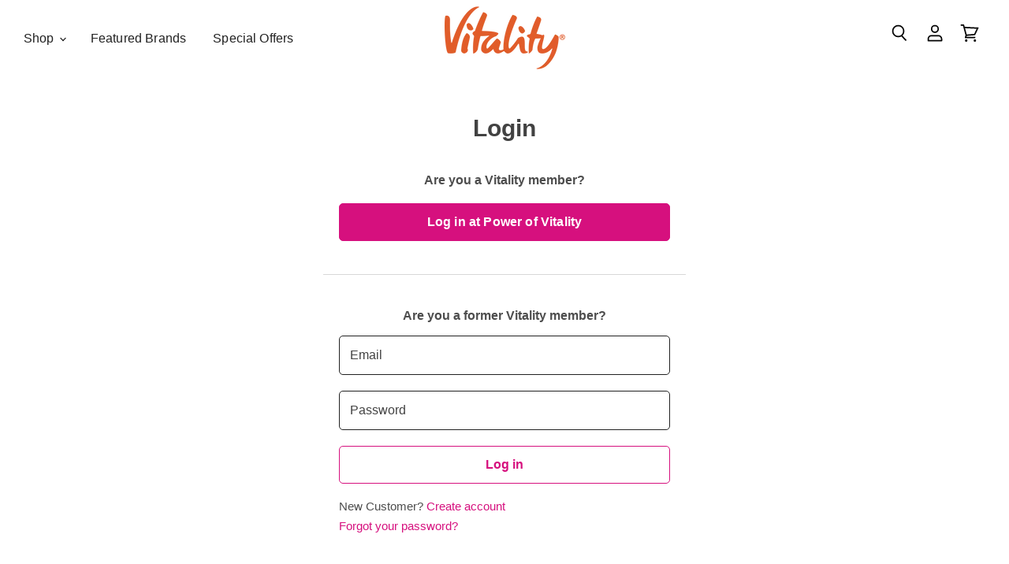

--- FILE ---
content_type: text/html; charset=utf-8
request_url: https://www.vitalitymarketplace.shop/blogs/power-of-vitality/tools-to-help-you-take-care-of-your-mental-well-being
body_size: 26103
content:
<!doctype html>
<html class="no-js no-touch" lang="en">
  <head>








<script>
  var vg_termed_tag = false;
  var vg_active_tag = false;
</script><meta charset="utf-8">
    <meta http-equiv="x-ua-compatible" content="IE=edge">

    <link rel="preconnect" href="https://cdn.shopify.com" crossorigin>

    
    

    <title>Tools to help you take care of your mental well-being — Vitality Marketplace</title>

    
      <meta name="description" content="May is Mental Health Awareness Month. The purpose of this month is to raise awareness and educate people about mental illnesses. Mental disorders can affect an individual’s ability to perform at school or work, function in social settings, maintain relationships and participate in other important life activities.  At V">
    

    

    
      <link rel="canonical" href="https://www.vitalitymarketplace.shop/blogs/power-of-vitality/tools-to-help-you-take-care-of-your-mental-well-being" />
    

    <meta name="viewport" content="width=device-width">

    
    















<meta property="og:site_name" content="Vitality Marketplace">
<meta property="og:url" content="https://www.vitalitymarketplace.shop/blogs/power-of-vitality/tools-to-help-you-take-care-of-your-mental-well-being">
<meta property="og:title" content="Tools to help you take care of your mental well-being">
<meta property="og:type" content="article">
<meta property="og:description" content="May is Mental Health Awareness Month. The purpose of this month is to raise awareness and educate people about mental illnesses. Mental disorders can affect an individual’s ability to perform at school or work, function in social settings, maintain relationships and participate in other important life activities. 
At Vitality, we take a holistic approach to health when designing incentive programs to make people healthier and enhance and protect their lives. Not only do we offer extensive resources to help individuals improve exercise and diet, we also provide an abundance of tools to help people cope with stress and improve their mental well-being.  
If you’re a Vitality member, log in to your Power of Vitality account to learn what elements of the Vitality program your employer offers. Here are some of the resources you might find:  


Mental Well-being Review — This series of short questionnaires is an extremely beneficial diagnostic tool that will help you understand the current state of your emotional health and mental well-being. Based on your responses, we will provide you with a personalized profile and practical recommendations to help you understand and improve your overall mental health. 




HealthyMind* — Getting a good night’s sleep is essential for your health, while regular meditation has many benefits including lower stress levels, better focus and reduced symptoms of depression and anxiety. The HealthyMind program helps you establish healthy habits in both areas. Earn Vitality Points by turning on the “Sleep Timer” in your Vitality app, or by downloading a partnered meditation app, agreeing to share your data with Vitality, and practicing your mindfulness. 




Goals — Through the Vitality Program, you can earn points for setting and attempting to reach personal goals. These goals can include anything from exercising daily to weight management, but you can also set goals to focus on your mental health. Visit the goal section of the Power of Vitality website to set goals like “Think Positively,” “Reduce my Stress” or “Free My Mind from Worry.”  




Action Sets and Decision Points — Vitality also provides a lot of great, easy-to-digest educational resources. If you visit the “Action Sets and Decision Points” section and add a “Mental and Behavioral Health” filter at the top of the page, you’ll find a list of mental-health related topics. Each topic features educational information to help you understand that area of mental well-being and provides practical suggestions to help you improve.  


If you don’t already do so, follow us on Twitter, Facebook and Instagram to stay up to date on all of our Mental Health Awareness Month content. You can also join us in the Vitality Virtual Training Club—an online community of people committed to health and one other. 
As an additional application, we also invite you to take a few moments today to think about some of the reasons you have to be thankful. You may even find it beneficial to make a list of those things. Practicing gratitude, especially during stressful times, can help your mental well-being tremendously. 
*HealthyMind is not available for all groups, though we encourage all Vitality members to practice good sleeping and mindfulness habits when able. Some charges may apply with use of partnered meditation apps. ">


  <meta property="article:published_time" content="2022-05-20 08:14:31 -0500">
  <meta property="article:author" content="Christine Daczkowski">

  



    
    
    

    
    
    <meta
      property="og:image"
      content="https://www.vitalitymarketplace.shop/cdn/shop/articles/Mental_Well-being_Tools_840x472_004405da-8e90-4911-8311-8120a5a8364d_1200x674.png?v=1653052472"
    />
    <meta
      property="og:image:secure_url"
      content="https://www.vitalitymarketplace.shop/cdn/shop/articles/Mental_Well-being_Tools_840x472_004405da-8e90-4911-8311-8120a5a8364d_1200x674.png?v=1653052472"
    />
    <meta property="og:image:width" content="1200" />
    <meta property="og:image:height" content="674" />
    
    
    <meta property="og:image:alt" content="Tools to help you take care of your mental well-being" />
  









  <meta name="twitter:site" content="@VitalityUSA">








<meta name="twitter:title" content="Tools to help you take care of your mental well-being">
<meta name="twitter:description" content="May is Mental Health Awareness Month. The purpose of this month is to raise awareness and educate people about mental illnesses. Mental disorders can affect an individual’s ability to perform at school or work, function in social settings, maintain relationships and participate in other important life activities.  At V">


    
    
    
      
      
      <meta name="twitter:card" content="summary_large_image">
    
    
    <meta
      property="twitter:image"
      content="https://www.vitalitymarketplace.shop/cdn/shop/articles/Mental_Well-being_Tools_840x472_004405da-8e90-4911-8311-8120a5a8364d_1200x600_crop_center.png?v=1653052472"
    />
    <meta property="twitter:image:width" content="1200" />
    <meta property="twitter:image:height" content="600" />
    
    
    <meta property="twitter:image:alt" content="Tools to help you take care of your mental well-being" />
  


    

    <link rel="preload" href="" as="font" crossorigin="anonymous">

    
      <link rel="preload" as="style" href="//www.vitalitymarketplace.shop/cdn/shop/t/38/assets/theme.css?v=110685490910079282531759332071">
    

    

<style>
  :root {
    --color-black: #000000;
    --color-white: #ffffff;
    --color-text-light-text: #7c7873;
  }
</style>


    <script>window.performance && window.performance.mark && window.performance.mark('shopify.content_for_header.start');</script><meta id="shopify-digital-wallet" name="shopify-digital-wallet" content="/51672547504/digital_wallets/dialog">
<meta name="shopify-checkout-api-token" content="22b7e9a565799e9956139c85f8f019b8">
<link rel="alternate" type="application/atom+xml" title="Feed" href="/blogs/power-of-vitality.atom" />
<script async="async" src="/checkouts/internal/preloads.js?locale=en-US"></script>
<link rel="preconnect" href="https://shop.app" crossorigin="anonymous">
<script async="async" src="https://shop.app/checkouts/internal/preloads.js?locale=en-US&shop_id=51672547504" crossorigin="anonymous"></script>
<script id="shopify-features" type="application/json">{"accessToken":"22b7e9a565799e9956139c85f8f019b8","betas":["rich-media-storefront-analytics"],"domain":"www.vitalitymarketplace.shop","predictiveSearch":true,"shopId":51672547504,"locale":"en"}</script>
<script>var Shopify = Shopify || {};
Shopify.shop = "vitalitymarketplace.myshopify.com";
Shopify.locale = "en";
Shopify.currency = {"active":"USD","rate":"1.0"};
Shopify.country = "US";
Shopify.theme = {"name":"[theme A] 2022_06_03 release","id":124279423152,"schema_name":"Superstore","schema_version":"3.1.3","theme_store_id":null,"role":"main"};
Shopify.theme.handle = "null";
Shopify.theme.style = {"id":null,"handle":null};
Shopify.cdnHost = "www.vitalitymarketplace.shop/cdn";
Shopify.routes = Shopify.routes || {};
Shopify.routes.root = "/";</script>
<script type="module">!function(o){(o.Shopify=o.Shopify||{}).modules=!0}(window);</script>
<script>!function(o){function n(){var o=[];function n(){o.push(Array.prototype.slice.apply(arguments))}return n.q=o,n}var t=o.Shopify=o.Shopify||{};t.loadFeatures=n(),t.autoloadFeatures=n()}(window);</script>
<script>
  window.ShopifyPay = window.ShopifyPay || {};
  window.ShopifyPay.apiHost = "shop.app\/pay";
  window.ShopifyPay.redirectState = null;
</script>
<script id="shop-js-analytics" type="application/json">{"pageType":"article"}</script>
<script defer="defer" async type="module" src="//www.vitalitymarketplace.shop/cdn/shopifycloud/shop-js/modules/v2/client.init-shop-cart-sync_BT-GjEfc.en.esm.js"></script>
<script defer="defer" async type="module" src="//www.vitalitymarketplace.shop/cdn/shopifycloud/shop-js/modules/v2/chunk.common_D58fp_Oc.esm.js"></script>
<script defer="defer" async type="module" src="//www.vitalitymarketplace.shop/cdn/shopifycloud/shop-js/modules/v2/chunk.modal_xMitdFEc.esm.js"></script>
<script type="module">
  await import("//www.vitalitymarketplace.shop/cdn/shopifycloud/shop-js/modules/v2/client.init-shop-cart-sync_BT-GjEfc.en.esm.js");
await import("//www.vitalitymarketplace.shop/cdn/shopifycloud/shop-js/modules/v2/chunk.common_D58fp_Oc.esm.js");
await import("//www.vitalitymarketplace.shop/cdn/shopifycloud/shop-js/modules/v2/chunk.modal_xMitdFEc.esm.js");

  window.Shopify.SignInWithShop?.initShopCartSync?.({"fedCMEnabled":true,"windoidEnabled":true});

</script>
<script>
  window.Shopify = window.Shopify || {};
  if (!window.Shopify.featureAssets) window.Shopify.featureAssets = {};
  window.Shopify.featureAssets['shop-js'] = {"shop-cart-sync":["modules/v2/client.shop-cart-sync_DZOKe7Ll.en.esm.js","modules/v2/chunk.common_D58fp_Oc.esm.js","modules/v2/chunk.modal_xMitdFEc.esm.js"],"init-fed-cm":["modules/v2/client.init-fed-cm_B6oLuCjv.en.esm.js","modules/v2/chunk.common_D58fp_Oc.esm.js","modules/v2/chunk.modal_xMitdFEc.esm.js"],"shop-cash-offers":["modules/v2/client.shop-cash-offers_D2sdYoxE.en.esm.js","modules/v2/chunk.common_D58fp_Oc.esm.js","modules/v2/chunk.modal_xMitdFEc.esm.js"],"shop-login-button":["modules/v2/client.shop-login-button_QeVjl5Y3.en.esm.js","modules/v2/chunk.common_D58fp_Oc.esm.js","modules/v2/chunk.modal_xMitdFEc.esm.js"],"pay-button":["modules/v2/client.pay-button_DXTOsIq6.en.esm.js","modules/v2/chunk.common_D58fp_Oc.esm.js","modules/v2/chunk.modal_xMitdFEc.esm.js"],"shop-button":["modules/v2/client.shop-button_DQZHx9pm.en.esm.js","modules/v2/chunk.common_D58fp_Oc.esm.js","modules/v2/chunk.modal_xMitdFEc.esm.js"],"avatar":["modules/v2/client.avatar_BTnouDA3.en.esm.js"],"init-windoid":["modules/v2/client.init-windoid_CR1B-cfM.en.esm.js","modules/v2/chunk.common_D58fp_Oc.esm.js","modules/v2/chunk.modal_xMitdFEc.esm.js"],"init-shop-for-new-customer-accounts":["modules/v2/client.init-shop-for-new-customer-accounts_C_vY_xzh.en.esm.js","modules/v2/client.shop-login-button_QeVjl5Y3.en.esm.js","modules/v2/chunk.common_D58fp_Oc.esm.js","modules/v2/chunk.modal_xMitdFEc.esm.js"],"init-shop-email-lookup-coordinator":["modules/v2/client.init-shop-email-lookup-coordinator_BI7n9ZSv.en.esm.js","modules/v2/chunk.common_D58fp_Oc.esm.js","modules/v2/chunk.modal_xMitdFEc.esm.js"],"init-shop-cart-sync":["modules/v2/client.init-shop-cart-sync_BT-GjEfc.en.esm.js","modules/v2/chunk.common_D58fp_Oc.esm.js","modules/v2/chunk.modal_xMitdFEc.esm.js"],"shop-toast-manager":["modules/v2/client.shop-toast-manager_DiYdP3xc.en.esm.js","modules/v2/chunk.common_D58fp_Oc.esm.js","modules/v2/chunk.modal_xMitdFEc.esm.js"],"init-customer-accounts":["modules/v2/client.init-customer-accounts_D9ZNqS-Q.en.esm.js","modules/v2/client.shop-login-button_QeVjl5Y3.en.esm.js","modules/v2/chunk.common_D58fp_Oc.esm.js","modules/v2/chunk.modal_xMitdFEc.esm.js"],"init-customer-accounts-sign-up":["modules/v2/client.init-customer-accounts-sign-up_iGw4briv.en.esm.js","modules/v2/client.shop-login-button_QeVjl5Y3.en.esm.js","modules/v2/chunk.common_D58fp_Oc.esm.js","modules/v2/chunk.modal_xMitdFEc.esm.js"],"shop-follow-button":["modules/v2/client.shop-follow-button_CqMgW2wH.en.esm.js","modules/v2/chunk.common_D58fp_Oc.esm.js","modules/v2/chunk.modal_xMitdFEc.esm.js"],"checkout-modal":["modules/v2/client.checkout-modal_xHeaAweL.en.esm.js","modules/v2/chunk.common_D58fp_Oc.esm.js","modules/v2/chunk.modal_xMitdFEc.esm.js"],"shop-login":["modules/v2/client.shop-login_D91U-Q7h.en.esm.js","modules/v2/chunk.common_D58fp_Oc.esm.js","modules/v2/chunk.modal_xMitdFEc.esm.js"],"lead-capture":["modules/v2/client.lead-capture_BJmE1dJe.en.esm.js","modules/v2/chunk.common_D58fp_Oc.esm.js","modules/v2/chunk.modal_xMitdFEc.esm.js"],"payment-terms":["modules/v2/client.payment-terms_Ci9AEqFq.en.esm.js","modules/v2/chunk.common_D58fp_Oc.esm.js","modules/v2/chunk.modal_xMitdFEc.esm.js"]};
</script>
<script>(function() {
  var isLoaded = false;
  function asyncLoad() {
    if (isLoaded) return;
    isLoaded = true;
    var urls = ["https:\/\/instafeed.nfcube.com\/cdn\/16b27fdbfa71d29a697abc7168b4ca35.js?shop=vitalitymarketplace.myshopify.com"];
    for (var i = 0; i < urls.length; i++) {
      var s = document.createElement('script');
      s.type = 'text/javascript';
      s.async = true;
      s.src = urls[i];
      var x = document.getElementsByTagName('script')[0];
      x.parentNode.insertBefore(s, x);
    }
  };
  if(window.attachEvent) {
    window.attachEvent('onload', asyncLoad);
  } else {
    window.addEventListener('load', asyncLoad, false);
  }
})();</script>
<script id="__st">var __st={"a":51672547504,"offset":-21600,"reqid":"7946c439-522b-4e44-abde-3fb5cb9fc6e4-1769233973","pageurl":"www.vitalitymarketplace.shop\/blogs\/power-of-vitality\/tools-to-help-you-take-care-of-your-mental-well-being","s":"articles-565886910640","u":"256d4976526d","p":"article","rtyp":"article","rid":565886910640};</script>
<script>window.ShopifyPaypalV4VisibilityTracking = true;</script>
<script id="captcha-bootstrap">!function(){'use strict';const t='contact',e='account',n='new_comment',o=[[t,t],['blogs',n],['comments',n],[t,'customer']],c=[[e,'customer_login'],[e,'guest_login'],[e,'recover_customer_password'],[e,'create_customer']],r=t=>t.map((([t,e])=>`form[action*='/${t}']:not([data-nocaptcha='true']) input[name='form_type'][value='${e}']`)).join(','),a=t=>()=>t?[...document.querySelectorAll(t)].map((t=>t.form)):[];function s(){const t=[...o],e=r(t);return a(e)}const i='password',u='form_key',d=['recaptcha-v3-token','g-recaptcha-response','h-captcha-response',i],f=()=>{try{return window.sessionStorage}catch{return}},m='__shopify_v',_=t=>t.elements[u];function p(t,e,n=!1){try{const o=window.sessionStorage,c=JSON.parse(o.getItem(e)),{data:r}=function(t){const{data:e,action:n}=t;return t[m]||n?{data:e,action:n}:{data:t,action:n}}(c);for(const[e,n]of Object.entries(r))t.elements[e]&&(t.elements[e].value=n);n&&o.removeItem(e)}catch(o){console.error('form repopulation failed',{error:o})}}const l='form_type',E='cptcha';function T(t){t.dataset[E]=!0}const w=window,h=w.document,L='Shopify',v='ce_forms',y='captcha';let A=!1;((t,e)=>{const n=(g='f06e6c50-85a8-45c8-87d0-21a2b65856fe',I='https://cdn.shopify.com/shopifycloud/storefront-forms-hcaptcha/ce_storefront_forms_captcha_hcaptcha.v1.5.2.iife.js',D={infoText:'Protected by hCaptcha',privacyText:'Privacy',termsText:'Terms'},(t,e,n)=>{const o=w[L][v],c=o.bindForm;if(c)return c(t,g,e,D).then(n);var r;o.q.push([[t,g,e,D],n]),r=I,A||(h.body.append(Object.assign(h.createElement('script'),{id:'captcha-provider',async:!0,src:r})),A=!0)});var g,I,D;w[L]=w[L]||{},w[L][v]=w[L][v]||{},w[L][v].q=[],w[L][y]=w[L][y]||{},w[L][y].protect=function(t,e){n(t,void 0,e),T(t)},Object.freeze(w[L][y]),function(t,e,n,w,h,L){const[v,y,A,g]=function(t,e,n){const i=e?o:[],u=t?c:[],d=[...i,...u],f=r(d),m=r(i),_=r(d.filter((([t,e])=>n.includes(e))));return[a(f),a(m),a(_),s()]}(w,h,L),I=t=>{const e=t.target;return e instanceof HTMLFormElement?e:e&&e.form},D=t=>v().includes(t);t.addEventListener('submit',(t=>{const e=I(t);if(!e)return;const n=D(e)&&!e.dataset.hcaptchaBound&&!e.dataset.recaptchaBound,o=_(e),c=g().includes(e)&&(!o||!o.value);(n||c)&&t.preventDefault(),c&&!n&&(function(t){try{if(!f())return;!function(t){const e=f();if(!e)return;const n=_(t);if(!n)return;const o=n.value;o&&e.removeItem(o)}(t);const e=Array.from(Array(32),(()=>Math.random().toString(36)[2])).join('');!function(t,e){_(t)||t.append(Object.assign(document.createElement('input'),{type:'hidden',name:u})),t.elements[u].value=e}(t,e),function(t,e){const n=f();if(!n)return;const o=[...t.querySelectorAll(`input[type='${i}']`)].map((({name:t})=>t)),c=[...d,...o],r={};for(const[a,s]of new FormData(t).entries())c.includes(a)||(r[a]=s);n.setItem(e,JSON.stringify({[m]:1,action:t.action,data:r}))}(t,e)}catch(e){console.error('failed to persist form',e)}}(e),e.submit())}));const S=(t,e)=>{t&&!t.dataset[E]&&(n(t,e.some((e=>e===t))),T(t))};for(const o of['focusin','change'])t.addEventListener(o,(t=>{const e=I(t);D(e)&&S(e,y())}));const B=e.get('form_key'),M=e.get(l),P=B&&M;t.addEventListener('DOMContentLoaded',(()=>{const t=y();if(P)for(const e of t)e.elements[l].value===M&&p(e,B);[...new Set([...A(),...v().filter((t=>'true'===t.dataset.shopifyCaptcha))])].forEach((e=>S(e,t)))}))}(h,new URLSearchParams(w.location.search),n,t,e,['guest_login'])})(!0,!0)}();</script>
<script integrity="sha256-4kQ18oKyAcykRKYeNunJcIwy7WH5gtpwJnB7kiuLZ1E=" data-source-attribution="shopify.loadfeatures" defer="defer" src="//www.vitalitymarketplace.shop/cdn/shopifycloud/storefront/assets/storefront/load_feature-a0a9edcb.js" crossorigin="anonymous"></script>
<script crossorigin="anonymous" defer="defer" src="//www.vitalitymarketplace.shop/cdn/shopifycloud/storefront/assets/shopify_pay/storefront-65b4c6d7.js?v=20250812"></script>
<script data-source-attribution="shopify.dynamic_checkout.dynamic.init">var Shopify=Shopify||{};Shopify.PaymentButton=Shopify.PaymentButton||{isStorefrontPortableWallets:!0,init:function(){window.Shopify.PaymentButton.init=function(){};var t=document.createElement("script");t.src="https://www.vitalitymarketplace.shop/cdn/shopifycloud/portable-wallets/latest/portable-wallets.en.js",t.type="module",document.head.appendChild(t)}};
</script>
<script data-source-attribution="shopify.dynamic_checkout.buyer_consent">
  function portableWalletsHideBuyerConsent(e){var t=document.getElementById("shopify-buyer-consent"),n=document.getElementById("shopify-subscription-policy-button");t&&n&&(t.classList.add("hidden"),t.setAttribute("aria-hidden","true"),n.removeEventListener("click",e))}function portableWalletsShowBuyerConsent(e){var t=document.getElementById("shopify-buyer-consent"),n=document.getElementById("shopify-subscription-policy-button");t&&n&&(t.classList.remove("hidden"),t.removeAttribute("aria-hidden"),n.addEventListener("click",e))}window.Shopify?.PaymentButton&&(window.Shopify.PaymentButton.hideBuyerConsent=portableWalletsHideBuyerConsent,window.Shopify.PaymentButton.showBuyerConsent=portableWalletsShowBuyerConsent);
</script>
<script data-source-attribution="shopify.dynamic_checkout.cart.bootstrap">document.addEventListener("DOMContentLoaded",(function(){function t(){return document.querySelector("shopify-accelerated-checkout-cart, shopify-accelerated-checkout")}if(t())Shopify.PaymentButton.init();else{new MutationObserver((function(e,n){t()&&(Shopify.PaymentButton.init(),n.disconnect())})).observe(document.body,{childList:!0,subtree:!0})}}));
</script>
<link id="shopify-accelerated-checkout-styles" rel="stylesheet" media="screen" href="https://www.vitalitymarketplace.shop/cdn/shopifycloud/portable-wallets/latest/accelerated-checkout-backwards-compat.css" crossorigin="anonymous">
<style id="shopify-accelerated-checkout-cart">
        #shopify-buyer-consent {
  margin-top: 1em;
  display: inline-block;
  width: 100%;
}

#shopify-buyer-consent.hidden {
  display: none;
}

#shopify-subscription-policy-button {
  background: none;
  border: none;
  padding: 0;
  text-decoration: underline;
  font-size: inherit;
  cursor: pointer;
}

#shopify-subscription-policy-button::before {
  box-shadow: none;
}

      </style>

<script>window.performance && window.performance.mark && window.performance.mark('shopify.content_for_header.end');</script>

    <script>
      document.documentElement.className=document.documentElement.className.replace(/\bno-js\b/,'js');
      if(window.Shopify&&window.Shopify.designMode)document.documentElement.className+=' in-theme-editor';
      if(('ontouchstart' in window)||window.DocumentTouch&&document instanceof DocumentTouch)document.documentElement.className=document.documentElement.className.replace(/\bno-touch\b/,'has-touch');
    </script>

    <script src="//www.vitalitymarketplace.shop/cdn/shop/t/38/assets/api.js?v=109089923798223915971624954806"></script>

    
      <link href="//www.vitalitymarketplace.shop/cdn/shop/t/38/assets/theme.css?v=110685490910079282531759332071" rel="stylesheet" type="text/css" media="all" />
    

    <link href="//www.vitalitymarketplace.shop/cdn/shop/t/38/assets/tap-main.min.css?v=94594904426437383511733454189" rel="stylesheet" type="text/css" media="all" />

    

    
    <script>
      window.Theme = window.Theme || {};
      window.Theme.routes = {
        "root_url": "/",
        "account_url": "/account",
        "account_login_url": "/account/login",
        "account_logout_url": "/account/logout",
        "account_register_url": "/account/register",
        "account_addresses_url": "/account/addresses",
        "collections_url": "/collections",
        "all_products_collection_url": "/collections/all",
        "search_url": "/search",
        "cart_url": "/cart",
        "cart_add_url": "/cart/add",
        "cart_change_url": "/cart/change",
        "cart_clear_url": "/cart/clear",
        "product_recommendations_url": "/recommendations/products",
      };
    </script>

    <script>
      
    </script>
    <script
          src="https://code.jquery.com/jquery-3.4.1.js"
          integrity="sha256-WpOohJOqMqqyKL9FccASB9O0KwACQJpFTUBLTYOVvVU="
          crossorigin="anonymous">
    </script>
    <script src="https://cdn.shopify.com/s/files/1/0516/7251/4736/files/jquery.cookie.js?v=1642710309"></script>

  <link href="https://monorail-edge.shopifysvc.com" rel="dns-prefetch">
<script>(function(){if ("sendBeacon" in navigator && "performance" in window) {try {var session_token_from_headers = performance.getEntriesByType('navigation')[0].serverTiming.find(x => x.name == '_s').description;} catch {var session_token_from_headers = undefined;}var session_cookie_matches = document.cookie.match(/_shopify_s=([^;]*)/);var session_token_from_cookie = session_cookie_matches && session_cookie_matches.length === 2 ? session_cookie_matches[1] : "";var session_token = session_token_from_headers || session_token_from_cookie || "";function handle_abandonment_event(e) {var entries = performance.getEntries().filter(function(entry) {return /monorail-edge.shopifysvc.com/.test(entry.name);});if (!window.abandonment_tracked && entries.length === 0) {window.abandonment_tracked = true;var currentMs = Date.now();var navigation_start = performance.timing.navigationStart;var payload = {shop_id: 51672547504,url: window.location.href,navigation_start,duration: currentMs - navigation_start,session_token,page_type: "article"};window.navigator.sendBeacon("https://monorail-edge.shopifysvc.com/v1/produce", JSON.stringify({schema_id: "online_store_buyer_site_abandonment/1.1",payload: payload,metadata: {event_created_at_ms: currentMs,event_sent_at_ms: currentMs}}));}}window.addEventListener('pagehide', handle_abandonment_event);}}());</script>
<script id="web-pixels-manager-setup">(function e(e,d,r,n,o){if(void 0===o&&(o={}),!Boolean(null===(a=null===(i=window.Shopify)||void 0===i?void 0:i.analytics)||void 0===a?void 0:a.replayQueue)){var i,a;window.Shopify=window.Shopify||{};var t=window.Shopify;t.analytics=t.analytics||{};var s=t.analytics;s.replayQueue=[],s.publish=function(e,d,r){return s.replayQueue.push([e,d,r]),!0};try{self.performance.mark("wpm:start")}catch(e){}var l=function(){var e={modern:/Edge?\/(1{2}[4-9]|1[2-9]\d|[2-9]\d{2}|\d{4,})\.\d+(\.\d+|)|Firefox\/(1{2}[4-9]|1[2-9]\d|[2-9]\d{2}|\d{4,})\.\d+(\.\d+|)|Chrom(ium|e)\/(9{2}|\d{3,})\.\d+(\.\d+|)|(Maci|X1{2}).+ Version\/(15\.\d+|(1[6-9]|[2-9]\d|\d{3,})\.\d+)([,.]\d+|)( \(\w+\)|)( Mobile\/\w+|) Safari\/|Chrome.+OPR\/(9{2}|\d{3,})\.\d+\.\d+|(CPU[ +]OS|iPhone[ +]OS|CPU[ +]iPhone|CPU IPhone OS|CPU iPad OS)[ +]+(15[._]\d+|(1[6-9]|[2-9]\d|\d{3,})[._]\d+)([._]\d+|)|Android:?[ /-](13[3-9]|1[4-9]\d|[2-9]\d{2}|\d{4,})(\.\d+|)(\.\d+|)|Android.+Firefox\/(13[5-9]|1[4-9]\d|[2-9]\d{2}|\d{4,})\.\d+(\.\d+|)|Android.+Chrom(ium|e)\/(13[3-9]|1[4-9]\d|[2-9]\d{2}|\d{4,})\.\d+(\.\d+|)|SamsungBrowser\/([2-9]\d|\d{3,})\.\d+/,legacy:/Edge?\/(1[6-9]|[2-9]\d|\d{3,})\.\d+(\.\d+|)|Firefox\/(5[4-9]|[6-9]\d|\d{3,})\.\d+(\.\d+|)|Chrom(ium|e)\/(5[1-9]|[6-9]\d|\d{3,})\.\d+(\.\d+|)([\d.]+$|.*Safari\/(?![\d.]+ Edge\/[\d.]+$))|(Maci|X1{2}).+ Version\/(10\.\d+|(1[1-9]|[2-9]\d|\d{3,})\.\d+)([,.]\d+|)( \(\w+\)|)( Mobile\/\w+|) Safari\/|Chrome.+OPR\/(3[89]|[4-9]\d|\d{3,})\.\d+\.\d+|(CPU[ +]OS|iPhone[ +]OS|CPU[ +]iPhone|CPU IPhone OS|CPU iPad OS)[ +]+(10[._]\d+|(1[1-9]|[2-9]\d|\d{3,})[._]\d+)([._]\d+|)|Android:?[ /-](13[3-9]|1[4-9]\d|[2-9]\d{2}|\d{4,})(\.\d+|)(\.\d+|)|Mobile Safari.+OPR\/([89]\d|\d{3,})\.\d+\.\d+|Android.+Firefox\/(13[5-9]|1[4-9]\d|[2-9]\d{2}|\d{4,})\.\d+(\.\d+|)|Android.+Chrom(ium|e)\/(13[3-9]|1[4-9]\d|[2-9]\d{2}|\d{4,})\.\d+(\.\d+|)|Android.+(UC? ?Browser|UCWEB|U3)[ /]?(15\.([5-9]|\d{2,})|(1[6-9]|[2-9]\d|\d{3,})\.\d+)\.\d+|SamsungBrowser\/(5\.\d+|([6-9]|\d{2,})\.\d+)|Android.+MQ{2}Browser\/(14(\.(9|\d{2,})|)|(1[5-9]|[2-9]\d|\d{3,})(\.\d+|))(\.\d+|)|K[Aa][Ii]OS\/(3\.\d+|([4-9]|\d{2,})\.\d+)(\.\d+|)/},d=e.modern,r=e.legacy,n=navigator.userAgent;return n.match(d)?"modern":n.match(r)?"legacy":"unknown"}(),u="modern"===l?"modern":"legacy",c=(null!=n?n:{modern:"",legacy:""})[u],f=function(e){return[e.baseUrl,"/wpm","/b",e.hashVersion,"modern"===e.buildTarget?"m":"l",".js"].join("")}({baseUrl:d,hashVersion:r,buildTarget:u}),m=function(e){var d=e.version,r=e.bundleTarget,n=e.surface,o=e.pageUrl,i=e.monorailEndpoint;return{emit:function(e){var a=e.status,t=e.errorMsg,s=(new Date).getTime(),l=JSON.stringify({metadata:{event_sent_at_ms:s},events:[{schema_id:"web_pixels_manager_load/3.1",payload:{version:d,bundle_target:r,page_url:o,status:a,surface:n,error_msg:t},metadata:{event_created_at_ms:s}}]});if(!i)return console&&console.warn&&console.warn("[Web Pixels Manager] No Monorail endpoint provided, skipping logging."),!1;try{return self.navigator.sendBeacon.bind(self.navigator)(i,l)}catch(e){}var u=new XMLHttpRequest;try{return u.open("POST",i,!0),u.setRequestHeader("Content-Type","text/plain"),u.send(l),!0}catch(e){return console&&console.warn&&console.warn("[Web Pixels Manager] Got an unhandled error while logging to Monorail."),!1}}}}({version:r,bundleTarget:l,surface:e.surface,pageUrl:self.location.href,monorailEndpoint:e.monorailEndpoint});try{o.browserTarget=l,function(e){var d=e.src,r=e.async,n=void 0===r||r,o=e.onload,i=e.onerror,a=e.sri,t=e.scriptDataAttributes,s=void 0===t?{}:t,l=document.createElement("script"),u=document.querySelector("head"),c=document.querySelector("body");if(l.async=n,l.src=d,a&&(l.integrity=a,l.crossOrigin="anonymous"),s)for(var f in s)if(Object.prototype.hasOwnProperty.call(s,f))try{l.dataset[f]=s[f]}catch(e){}if(o&&l.addEventListener("load",o),i&&l.addEventListener("error",i),u)u.appendChild(l);else{if(!c)throw new Error("Did not find a head or body element to append the script");c.appendChild(l)}}({src:f,async:!0,onload:function(){if(!function(){var e,d;return Boolean(null===(d=null===(e=window.Shopify)||void 0===e?void 0:e.analytics)||void 0===d?void 0:d.initialized)}()){var d=window.webPixelsManager.init(e)||void 0;if(d){var r=window.Shopify.analytics;r.replayQueue.forEach((function(e){var r=e[0],n=e[1],o=e[2];d.publishCustomEvent(r,n,o)})),r.replayQueue=[],r.publish=d.publishCustomEvent,r.visitor=d.visitor,r.initialized=!0}}},onerror:function(){return m.emit({status:"failed",errorMsg:"".concat(f," has failed to load")})},sri:function(e){var d=/^sha384-[A-Za-z0-9+/=]+$/;return"string"==typeof e&&d.test(e)}(c)?c:"",scriptDataAttributes:o}),m.emit({status:"loading"})}catch(e){m.emit({status:"failed",errorMsg:(null==e?void 0:e.message)||"Unknown error"})}}})({shopId: 51672547504,storefrontBaseUrl: "https://www.vitalitymarketplace.shop",extensionsBaseUrl: "https://extensions.shopifycdn.com/cdn/shopifycloud/web-pixels-manager",monorailEndpoint: "https://monorail-edge.shopifysvc.com/unstable/produce_batch",surface: "storefront-renderer",enabledBetaFlags: ["2dca8a86"],webPixelsConfigList: [{"id":"shopify-app-pixel","configuration":"{}","eventPayloadVersion":"v1","runtimeContext":"STRICT","scriptVersion":"0450","apiClientId":"shopify-pixel","type":"APP","privacyPurposes":["ANALYTICS","MARKETING"]},{"id":"shopify-custom-pixel","eventPayloadVersion":"v1","runtimeContext":"LAX","scriptVersion":"0450","apiClientId":"shopify-pixel","type":"CUSTOM","privacyPurposes":["ANALYTICS","MARKETING"]}],isMerchantRequest: false,initData: {"shop":{"name":"Vitality Marketplace","paymentSettings":{"currencyCode":"USD"},"myshopifyDomain":"vitalitymarketplace.myshopify.com","countryCode":"US","storefrontUrl":"https:\/\/www.vitalitymarketplace.shop"},"customer":null,"cart":null,"checkout":null,"productVariants":[],"purchasingCompany":null},},"https://www.vitalitymarketplace.shop/cdn","fcfee988w5aeb613cpc8e4bc33m6693e112",{"modern":"","legacy":""},{"shopId":"51672547504","storefrontBaseUrl":"https:\/\/www.vitalitymarketplace.shop","extensionBaseUrl":"https:\/\/extensions.shopifycdn.com\/cdn\/shopifycloud\/web-pixels-manager","surface":"storefront-renderer","enabledBetaFlags":"[\"2dca8a86\"]","isMerchantRequest":"false","hashVersion":"fcfee988w5aeb613cpc8e4bc33m6693e112","publish":"custom","events":"[[\"page_viewed\",{}]]"});</script><script>
  window.ShopifyAnalytics = window.ShopifyAnalytics || {};
  window.ShopifyAnalytics.meta = window.ShopifyAnalytics.meta || {};
  window.ShopifyAnalytics.meta.currency = 'USD';
  var meta = {"page":{"pageType":"article","resourceType":"article","resourceId":565886910640,"requestId":"7946c439-522b-4e44-abde-3fb5cb9fc6e4-1769233973"}};
  for (var attr in meta) {
    window.ShopifyAnalytics.meta[attr] = meta[attr];
  }
</script>
<script class="analytics">
  (function () {
    var customDocumentWrite = function(content) {
      var jquery = null;

      if (window.jQuery) {
        jquery = window.jQuery;
      } else if (window.Checkout && window.Checkout.$) {
        jquery = window.Checkout.$;
      }

      if (jquery) {
        jquery('body').append(content);
      }
    };

    var hasLoggedConversion = function(token) {
      if (token) {
        return document.cookie.indexOf('loggedConversion=' + token) !== -1;
      }
      return false;
    }

    var setCookieIfConversion = function(token) {
      if (token) {
        var twoMonthsFromNow = new Date(Date.now());
        twoMonthsFromNow.setMonth(twoMonthsFromNow.getMonth() + 2);

        document.cookie = 'loggedConversion=' + token + '; expires=' + twoMonthsFromNow;
      }
    }

    var trekkie = window.ShopifyAnalytics.lib = window.trekkie = window.trekkie || [];
    if (trekkie.integrations) {
      return;
    }
    trekkie.methods = [
      'identify',
      'page',
      'ready',
      'track',
      'trackForm',
      'trackLink'
    ];
    trekkie.factory = function(method) {
      return function() {
        var args = Array.prototype.slice.call(arguments);
        args.unshift(method);
        trekkie.push(args);
        return trekkie;
      };
    };
    for (var i = 0; i < trekkie.methods.length; i++) {
      var key = trekkie.methods[i];
      trekkie[key] = trekkie.factory(key);
    }
    trekkie.load = function(config) {
      trekkie.config = config || {};
      trekkie.config.initialDocumentCookie = document.cookie;
      var first = document.getElementsByTagName('script')[0];
      var script = document.createElement('script');
      script.type = 'text/javascript';
      script.onerror = function(e) {
        var scriptFallback = document.createElement('script');
        scriptFallback.type = 'text/javascript';
        scriptFallback.onerror = function(error) {
                var Monorail = {
      produce: function produce(monorailDomain, schemaId, payload) {
        var currentMs = new Date().getTime();
        var event = {
          schema_id: schemaId,
          payload: payload,
          metadata: {
            event_created_at_ms: currentMs,
            event_sent_at_ms: currentMs
          }
        };
        return Monorail.sendRequest("https://" + monorailDomain + "/v1/produce", JSON.stringify(event));
      },
      sendRequest: function sendRequest(endpointUrl, payload) {
        // Try the sendBeacon API
        if (window && window.navigator && typeof window.navigator.sendBeacon === 'function' && typeof window.Blob === 'function' && !Monorail.isIos12()) {
          var blobData = new window.Blob([payload], {
            type: 'text/plain'
          });

          if (window.navigator.sendBeacon(endpointUrl, blobData)) {
            return true;
          } // sendBeacon was not successful

        } // XHR beacon

        var xhr = new XMLHttpRequest();

        try {
          xhr.open('POST', endpointUrl);
          xhr.setRequestHeader('Content-Type', 'text/plain');
          xhr.send(payload);
        } catch (e) {
          console.log(e);
        }

        return false;
      },
      isIos12: function isIos12() {
        return window.navigator.userAgent.lastIndexOf('iPhone; CPU iPhone OS 12_') !== -1 || window.navigator.userAgent.lastIndexOf('iPad; CPU OS 12_') !== -1;
      }
    };
    Monorail.produce('monorail-edge.shopifysvc.com',
      'trekkie_storefront_load_errors/1.1',
      {shop_id: 51672547504,
      theme_id: 124279423152,
      app_name: "storefront",
      context_url: window.location.href,
      source_url: "//www.vitalitymarketplace.shop/cdn/s/trekkie.storefront.8d95595f799fbf7e1d32231b9a28fd43b70c67d3.min.js"});

        };
        scriptFallback.async = true;
        scriptFallback.src = '//www.vitalitymarketplace.shop/cdn/s/trekkie.storefront.8d95595f799fbf7e1d32231b9a28fd43b70c67d3.min.js';
        first.parentNode.insertBefore(scriptFallback, first);
      };
      script.async = true;
      script.src = '//www.vitalitymarketplace.shop/cdn/s/trekkie.storefront.8d95595f799fbf7e1d32231b9a28fd43b70c67d3.min.js';
      first.parentNode.insertBefore(script, first);
    };
    trekkie.load(
      {"Trekkie":{"appName":"storefront","development":false,"defaultAttributes":{"shopId":51672547504,"isMerchantRequest":null,"themeId":124279423152,"themeCityHash":"2821888287793247357","contentLanguage":"en","currency":"USD"},"isServerSideCookieWritingEnabled":true,"monorailRegion":"shop_domain","enabledBetaFlags":["65f19447"]},"Session Attribution":{},"S2S":{"facebookCapiEnabled":false,"source":"trekkie-storefront-renderer","apiClientId":580111}}
    );

    var loaded = false;
    trekkie.ready(function() {
      if (loaded) return;
      loaded = true;

      window.ShopifyAnalytics.lib = window.trekkie;

      var originalDocumentWrite = document.write;
      document.write = customDocumentWrite;
      try { window.ShopifyAnalytics.merchantGoogleAnalytics.call(this); } catch(error) {};
      document.write = originalDocumentWrite;

      window.ShopifyAnalytics.lib.page(null,{"pageType":"article","resourceType":"article","resourceId":565886910640,"requestId":"7946c439-522b-4e44-abde-3fb5cb9fc6e4-1769233973","shopifyEmitted":true});

      var match = window.location.pathname.match(/checkouts\/(.+)\/(thank_you|post_purchase)/)
      var token = match? match[1]: undefined;
      if (!hasLoggedConversion(token)) {
        setCookieIfConversion(token);
        
      }
    });


        var eventsListenerScript = document.createElement('script');
        eventsListenerScript.async = true;
        eventsListenerScript.src = "//www.vitalitymarketplace.shop/cdn/shopifycloud/storefront/assets/shop_events_listener-3da45d37.js";
        document.getElementsByTagName('head')[0].appendChild(eventsListenerScript);

})();</script>
<script
  defer
  src="https://www.vitalitymarketplace.shop/cdn/shopifycloud/perf-kit/shopify-perf-kit-3.0.4.min.js"
  data-application="storefront-renderer"
  data-shop-id="51672547504"
  data-render-region="gcp-us-central1"
  data-page-type="article"
  data-theme-instance-id="124279423152"
  data-theme-name="Superstore"
  data-theme-version="3.1.3"
  data-monorail-region="shop_domain"
  data-resource-timing-sampling-rate="10"
  data-shs="true"
  data-shs-beacon="true"
  data-shs-export-with-fetch="true"
  data-shs-logs-sample-rate="1"
  data-shs-beacon-endpoint="https://www.vitalitymarketplace.shop/api/collect"
></script>
</head>

  <body
    
    class="template-article"
    
      data-instant-allow-query-string
    
  >

    <a class="skip-to-main" href="#site-main">Skip to content</a>
    <div id="shopify-section-static-announcement" class="shopify-section site-announcement">


<script
  type="application/json"
  data-section-id="static-announcement"
  data-section-type="static-announcement">
</script>










</div>
    <div id="shopify-section-static-utility-bar" class="shopify-section"><style data-shopify>
  .utility-bar {
    background-color: #1b175d;
  }

  .utility-bar a {
    color: #ffffff;
  }

  .utility-bar a:hover {
    color: #ffffff;
  }
</style>

<script
  type="application/json"
  data-section-type="static-utility-bar"
  data-section-id="static-utility-bar"
  data-section-data
>
  {
    "settings": {
      "mobile_layout": "below"
    }
  }
</script>



</div>

    
        <div id="shopify-section-static-basic-header" class="shopify-section site-header-wrapper">

<script
  type="application/json"
  data-section-id="static-basic-header"
  data-section-type="static-header"
  data-section-data>
  {
    "settings": {
      "header_layout": "basic",
      "navigation_layout": "inside",
      "sticky_header": true,
      "desktop_logo_position": "center",
      "live_search": {
        "enable": false,
        "content_types": "article,page,product",
        "money_format": "${{amount}}",
        "context": {
          "view_all_results": "View all results",
          "view_all_products": "View all products",
          "content_results": {
            "title": "Posts and pages",
            "no_results": "No results."
          },
          "no_results_products": {
            "title": "No products for “*terms*”.",
            "message": "Sorry, we couldn’t find any matches."
          }
        }
      }
    }
  }
</script>

<style data-shopify>
  
</style>



<header
  class="
    site-header
    site-header--basic
    site-header--basic-navigation-inside
    site-header-loading
    site-header--desktop-logo-center
    site-header--mobile-logo-center
    site-header-accounts-enabled
    
  "
  role="banner"
  data-site-header
>
  <div
    class="
      site-header-main
      
      live-search--hidden
      
        live-search-disabled
      
    "
    data-site-header-main
    data-site-header-sticky
  >
    <button class="site-header-button site-header-menu-button" href="#" data-menu-toggle>
      <div class="site-header-icon site-header-menu-icon" tabindex="-1">
        
                                                                                      <svg class="icon-menu "    aria-hidden="true"    focusable="false"    role="presentation"    xmlns="http://www.w3.org/2000/svg" width="22" height="18" viewBox="0 0 22 18" fill="none">          <title>Menu icon</title>        <path d="M21 2H1" stroke="currentColor" stroke-width="2" stroke-linecap="square" stroke-linejoin="round"/>      <path d="M21 9H1" stroke="currentColor" stroke-width="2" stroke-linecap="square" stroke-linejoin="round"/>      <path d="M21 16H1" stroke="currentColor" stroke-width="2" stroke-linecap="square" stroke-linejoin="round"/>    </svg>                              

        <span class="visually-hidden">Menu</span>
      </div>
    </button>
    <div class="site-logo">
      <a
        class="site-logo-link"
        href="/">
        
          

        
          
          

          

          

  
    <noscript data-rimg-noscript>
      <img
        
          src="//www.vitalitymarketplace.shop/cdn/shop/files/vitality-us-logo-orange_3x_68eb7a25-5d53-4c95-8bf5-ccebd58db756_153x80.png?v=1613238377"
        

        alt="Vitality Marketplace"
        data-rimg="noscript"
        srcset="//www.vitalitymarketplace.shop/cdn/shop/files/vitality-us-logo-orange_3x_68eb7a25-5d53-4c95-8bf5-ccebd58db756_153x80.png?v=1613238377 1x, //www.vitalitymarketplace.shop/cdn/shop/files/vitality-us-logo-orange_3x_68eb7a25-5d53-4c95-8bf5-ccebd58db756_306x160.png?v=1613238377 2x, //www.vitalitymarketplace.shop/cdn/shop/files/vitality-us-logo-orange_3x_68eb7a25-5d53-4c95-8bf5-ccebd58db756_436x228.png?v=1613238377 2.85x"
        class="desktop-logo-image"
        style="
            height: 80px;
          "
        
      >
    </noscript>
  

  <img
    
      src="//www.vitalitymarketplace.shop/cdn/shop/files/vitality-us-logo-orange_3x_68eb7a25-5d53-4c95-8bf5-ccebd58db756_153x80.png?v=1613238377"
    
    alt="Vitality Marketplace"

    
      data-rimg="lazy"
      data-rimg-scale="1"
      data-rimg-template="//www.vitalitymarketplace.shop/cdn/shop/files/vitality-us-logo-orange_3x_68eb7a25-5d53-4c95-8bf5-ccebd58db756_{size}.png?v=1613238377"
      data-rimg-max="435x228"
      data-rimg-crop="false"
      
      srcset="data:image/svg+xml;utf8,<svg%20xmlns='http://www.w3.org/2000/svg'%20width='153'%20height='80'></svg>"
    

    class="desktop-logo-image"
    style="
            height: 80px;
          "
    
  >




          
        

        
          

          
          

          

          

  

  <img
    
      src="//www.vitalitymarketplace.shop/cdn/shop/files/vitality-us-logo-orange_3x_68eb7a25-5d53-4c95-8bf5-ccebd58db756_115x60.png?v=1613238377"
    
    alt="Vitality Marketplace"

    
      data-rimg
      srcset="//www.vitalitymarketplace.shop/cdn/shop/files/vitality-us-logo-orange_3x_68eb7a25-5d53-4c95-8bf5-ccebd58db756_115x60.png?v=1613238377 1x, //www.vitalitymarketplace.shop/cdn/shop/files/vitality-us-logo-orange_3x_68eb7a25-5d53-4c95-8bf5-ccebd58db756_230x120.png?v=1613238377 2x, //www.vitalitymarketplace.shop/cdn/shop/files/vitality-us-logo-orange_3x_68eb7a25-5d53-4c95-8bf5-ccebd58db756_345x180.png?v=1613238377 3x, //www.vitalitymarketplace.shop/cdn/shop/files/vitality-us-logo-orange_3x_68eb7a25-5d53-4c95-8bf5-ccebd58db756_437x228.png?v=1613238377 3.8x"
    

    class="mobile-logo-image"
    style="
            max-height: 60px;
          "
    
  >




          
        
      </a>
    </div>
  <nav
    class="site-navigation"
    aria-label="Main"
  >
    <script>console.log("customer collection -----------------------------------------------------------");</script>












    

    

	
	
	
	


    

    

	
	
	
	


    

    

	
	
	
	


    

    

	
	
	
	


    

    

	
	
	
	


    

    

	
	
	
	


    

    

	
	
	
	


    

    

	
	
	
	


    

    

	
	
	
	


    

    

	
	
	
	


    

    

	
	
	
	


    

    

	
	
	
	


    

    

	
	
	
	


    

    

	
	
	
	


    

    

	
	
	
	


    

    

	
	
	
	


    

    

	
	
	
	


    

    

	
	
	
	


    

    

	
	
	
	


    

    

	
	
	
	


    

    

	
	
	
	


    

    

	
	
	
	


    

    

	
	
	
	


    

    

	
	
	
	


    

    

	
	
	
	


    

    

	
	
	
	


    

    

	
	
	
	


    

    

	
	
	
	


    

    

	
	
	
	


    

    

	
	
	
	


    

    

	
	
	
	


    

    

	
	
	
	


    

    

	
	
	
	


    

    

	
	
	
	


    

    

	
	
	
	


    

    

	
	
	
	


    

    

	
	
	
	


    

    

	
	
	
	


    

    

	
	
	
	


    

    

	
	
	
	


    

    

	
	
	
	


    

    

	
	
	
	


    

    

	
	
	
	


    

    

	
	
	
	


    

    

	
	
	
	


    

    

	
	
	
	


    

    

	
	
	
	


    

    

	
	
	
	


    

    

	
	
	
	


    

    

	
	
	
	


    

    

	
	
	
	


    

    

	
	
	
	


    

    

	
	
	
	


    

    

	
	
	
	


    

    

	
	
	
	
		
		<script>console.log("customer collection [vg_active_collection] = /collections/products");</script>
	


    

    

	
	
	
		
		<script>console.log("customer collection [vg_termed_collection] = /collections/products-termed");</script>
	
	


    

    

	
	
	
	


    

    

	
	
	
	


    

    

	
	
	
	


    

    

	
	
	
	


    

    

	
	
	
	


    

    

	
	
	
	


    

    

	
	
	
	


    

    

	
	
	
	


    

    

	
	
	
	


    

    

	
	
	
	


    

    

	
	
	
	




<script type="text/javascript">
  var userCollectionUrl= "/collections/products-termed";
  console.log("customer collection [vg_collection] = /collections/products-termed");
</script>


<script>console.log('customer page navmenu.liquid - users collection is Products - Termed');</script>







<ul
  class="navmenu navmenu-depth-1"
  data-navmenu
  aria-label="Main menu"
>
  
    
    

    
    
    
    

    
    

      <li
        class="navmenu-item      navmenu-item-parent      navmenu-id-shop            "
        
        data-test-linkthing
        data-navmenu-parent
        
      >
        <a
          class="navmenu-link navmenu-link-parent "
          href="#"
          
            aria-haspopup="true"
            aria-expanded="false"
          
        >
          Shop
          
            <span
              class="navmenu-icon navmenu-icon-depth-1"
              data-navmenu-trigger
            >
            
                                <svg class="icon-chevron-down-small "    aria-hidden="true"    focusable="false"    role="presentation"    xmlns="http://www.w3.org/2000/svg" width="8" height="6" viewBox="0 0 8 6" fill="none">          <title>Chevron down icon</title>        <path class="icon-chevron-down-left" d="M4 4.5L7 1.5" stroke="currentColor" stroke-width="1.25" stroke-linecap="square"/>      <path class="icon-chevron-down-right" d="M4 4.5L1 1.5" stroke="currentColor" stroke-width="1.25" stroke-linecap="square"/>    </svg>                                                                                    

          </span>
          
        </a>

        

        
          <script>console.log("customer collection -----------------------------------------------------------");</script>












    

    

	
	
	
	


    

    

	
	
	
	


    

    

	
	
	
	


    

    

	
	
	
	


    

    

	
	
	
	


    

    

	
	
	
	


    

    

	
	
	
	


    

    

	
	
	
	


    

    

	
	
	
	


    

    

	
	
	
	


    

    

	
	
	
	


    

    

	
	
	
	


    

    

	
	
	
	


    

    

	
	
	
	


    

    

	
	
	
	


    

    

	
	
	
	


    

    

	
	
	
	


    

    

	
	
	
	


    

    

	
	
	
	


    

    

	
	
	
	


    

    

	
	
	
	


    

    

	
	
	
	


    

    

	
	
	
	


    

    

	
	
	
	


    

    

	
	
	
	


    

    

	
	
	
	


    

    

	
	
	
	


    

    

	
	
	
	


    

    

	
	
	
	


    

    

	
	
	
	


    

    

	
	
	
	


    

    

	
	
	
	


    

    

	
	
	
	


    

    

	
	
	
	


    

    

	
	
	
	


    

    

	
	
	
	


    

    

	
	
	
	


    

    

	
	
	
	


    

    

	
	
	
	


    

    

	
	
	
	


    

    

	
	
	
	


    

    

	
	
	
	


    

    

	
	
	
	


    

    

	
	
	
	


    

    

	
	
	
	


    

    

	
	
	
	


    

    

	
	
	
	


    

    

	
	
	
	


    

    

	
	
	
	


    

    

	
	
	
	


    

    

	
	
	
	


    

    

	
	
	
	


    

    

	
	
	
	


    

    

	
	
	
	


    

    

	
	
	
	
		
		<script>console.log("customer collection [vg_active_collection] = /collections/products");</script>
	


    

    

	
	
	
		
		<script>console.log("customer collection [vg_termed_collection] = /collections/products-termed");</script>
	
	


    

    

	
	
	
	


    

    

	
	
	
	


    

    

	
	
	
	


    

    

	
	
	
	


    

    

	
	
	
	


    

    

	
	
	
	


    

    

	
	
	
	


    

    

	
	
	
	


    

    

	
	
	
	


    

    

	
	
	
	


    

    

	
	
	
	




<script type="text/javascript">
  var userCollectionUrl= "/collections/products-termed";
  console.log("customer collection [vg_collection] = /collections/products-termed");
</script>


<script>console.log('customer page navlist.liquid - users collection is Products - Termed');</script>





<ul
  class="navmenu navmenu-depth-2 navmenu-submenu"
  data-navmenu
  data-navmenu-submenu
  aria-label="Main menu"
>
  
    

    
    

    
      

      

      <li
        class="navmenu-item navmenu-id-products"
      >
        <a
          class="navmenu-link "
          href="/collections/products-termed"
        >
          Products
        </a>
      </li>
    
  
</ul>

        
      </li>
    

  
    
    

    
    
    
    

    
    

      <li
        class="navmenu-item            navmenu-id-featured-brands            "
        
        data-test-linkthing
        
        
      >
        <a
          class="navmenu-link  "
          href="/pages/featured-brands"
          
        >
          Featured Brands
          
        </a>

        

        
      </li>
    

  
    
    

    
    
    
    

    
    


      

      <li
        class="navmenu-item            navmenu-id-special-offers            "
        
        data-test-linkthing
        
        
      >
        <a
          class="navmenu-link  "
          href="/collections/products-termed?special_offers=true"
          
        >
          Special Offers
          
        </a>

        

        
      </li>
    

  
</ul>

  </nav>

<div class="site-header-search" data-site-header-search>
      <div class="site-header-search-wrapper" data-search-wrapper>
        



<div class="live-search" data-live-search>
  <form
    class="live-search-form form-fields-inline"
    action="/search"
    method="get"
    role="search"
    aria-label="Product"
    data-live-search-form
  >
    <input type="hidden" name="type" value="article,page,product">
    <div class="form-field no-label">
      <input
        class="form-field-input live-search-form-field"
        type="text"
        name="q"
        aria-label="Search"
        placeholder="What are you looking for?"
        
        autocomplete="off"
        data-live-search-input>
      <button
        type="button"
        class="live-search-takeover-cancel"
        data-live-search-takeover-cancel>
        Cancel
      </button>

      <button
        class="live-search-button"
        type="submit"
        aria-label="Search"
        data-live-search-submit
      >
        <span class="search-icon search-icon--inactive">
          
                                                                                        <svg class="icon-search "    aria-hidden="true"    focusable="false"    role="presentation"    xmlns="http://www.w3.org/2000/svg" width="21" height="24" viewBox="0 0 21 24" fill="none">          <title>Search icon</title>        <path d="M19.5 21.5L13.6155 15.1628" stroke="currentColor" stroke-width="1.75"/>      <circle cx="9.5" cy="9.5" r="7" stroke="currentColor" stroke-width="1.75"/>    </svg>                            

        </span>
        <span class="search-icon search-icon--active">
          
                                                                                                <svg class="icon-spinner "    aria-hidden="true"    focusable="false"    role="presentation"    xmlns="http://www.w3.org/2000/svg" width="26" height="26" viewBox="0 0 26 26" fill="none">          <title>Spinner icon</title>        <circle opacity="0.29" cx="13" cy="13" r="11" stroke="currentColor" stroke-width="2"/>      <path d="M24 13C24 19.0751 19.0751 24 13 24" stroke="currentColor" stroke-width="2"/>    </svg>                    

        </span>
      </button>
    </div>

    <div class="search-flydown" data-live-search-flydown>
      <div class="search-flydown--placeholder" data-live-search-placeholder>
        <div class="search-flydown--product-items">
          
            <a class="search-flydown--product search-flydown--product" href="#">
                <div class="search-flydown--product-image">
                  <svg class="placeholder--image placeholder--content-image" xmlns="http://www.w3.org/2000/svg" viewBox="0 0 525.5 525.5"><path d="M324.5 212.7H203c-1.6 0-2.8 1.3-2.8 2.8V308c0 1.6 1.3 2.8 2.8 2.8h121.6c1.6 0 2.8-1.3 2.8-2.8v-92.5c0-1.6-1.3-2.8-2.9-2.8zm1.1 95.3c0 .6-.5 1.1-1.1 1.1H203c-.6 0-1.1-.5-1.1-1.1v-92.5c0-.6.5-1.1 1.1-1.1h121.6c.6 0 1.1.5 1.1 1.1V308z"/><path d="M210.4 299.5H240v.1s.1 0 .2-.1h75.2v-76.2h-105v76.2zm1.8-7.2l20-20c1.6-1.6 3.8-2.5 6.1-2.5s4.5.9 6.1 2.5l1.5 1.5 16.8 16.8c-12.9 3.3-20.7 6.3-22.8 7.2h-27.7v-5.5zm101.5-10.1c-20.1 1.7-36.7 4.8-49.1 7.9l-16.9-16.9 26.3-26.3c1.6-1.6 3.8-2.5 6.1-2.5s4.5.9 6.1 2.5l27.5 27.5v7.8zm-68.9 15.5c9.7-3.5 33.9-10.9 68.9-13.8v13.8h-68.9zm68.9-72.7v46.8l-26.2-26.2c-1.9-1.9-4.5-3-7.3-3s-5.4 1.1-7.3 3l-26.3 26.3-.9-.9c-1.9-1.9-4.5-3-7.3-3s-5.4 1.1-7.3 3l-18.8 18.8V225h101.4z"/><path d="M232.8 254c4.6 0 8.3-3.7 8.3-8.3s-3.7-8.3-8.3-8.3-8.3 3.7-8.3 8.3 3.7 8.3 8.3 8.3zm0-14.9c3.6 0 6.6 2.9 6.6 6.6s-2.9 6.6-6.6 6.6-6.6-2.9-6.6-6.6 3-6.6 6.6-6.6z"/></svg>
                </div>

              <div class="search-flydown--product-text">
                <span class="search-flydown--product-title placeholder--content-text"></span>
                <span class="search-flydown--product-price placeholder--content-text"></span>
              </div>
            </a>
          
            <a class="search-flydown--product search-flydown--product" href="#">
                <div class="search-flydown--product-image">
                  <svg class="placeholder--image placeholder--content-image" xmlns="http://www.w3.org/2000/svg" viewBox="0 0 525.5 525.5"><path d="M324.5 212.7H203c-1.6 0-2.8 1.3-2.8 2.8V308c0 1.6 1.3 2.8 2.8 2.8h121.6c1.6 0 2.8-1.3 2.8-2.8v-92.5c0-1.6-1.3-2.8-2.9-2.8zm1.1 95.3c0 .6-.5 1.1-1.1 1.1H203c-.6 0-1.1-.5-1.1-1.1v-92.5c0-.6.5-1.1 1.1-1.1h121.6c.6 0 1.1.5 1.1 1.1V308z"/><path d="M210.4 299.5H240v.1s.1 0 .2-.1h75.2v-76.2h-105v76.2zm1.8-7.2l20-20c1.6-1.6 3.8-2.5 6.1-2.5s4.5.9 6.1 2.5l1.5 1.5 16.8 16.8c-12.9 3.3-20.7 6.3-22.8 7.2h-27.7v-5.5zm101.5-10.1c-20.1 1.7-36.7 4.8-49.1 7.9l-16.9-16.9 26.3-26.3c1.6-1.6 3.8-2.5 6.1-2.5s4.5.9 6.1 2.5l27.5 27.5v7.8zm-68.9 15.5c9.7-3.5 33.9-10.9 68.9-13.8v13.8h-68.9zm68.9-72.7v46.8l-26.2-26.2c-1.9-1.9-4.5-3-7.3-3s-5.4 1.1-7.3 3l-26.3 26.3-.9-.9c-1.9-1.9-4.5-3-7.3-3s-5.4 1.1-7.3 3l-18.8 18.8V225h101.4z"/><path d="M232.8 254c4.6 0 8.3-3.7 8.3-8.3s-3.7-8.3-8.3-8.3-8.3 3.7-8.3 8.3 3.7 8.3 8.3 8.3zm0-14.9c3.6 0 6.6 2.9 6.6 6.6s-2.9 6.6-6.6 6.6-6.6-2.9-6.6-6.6 3-6.6 6.6-6.6z"/></svg>
                </div>

              <div class="search-flydown--product-text">
                <span class="search-flydown--product-title placeholder--content-text"></span>
                <span class="search-flydown--product-price placeholder--content-text"></span>
              </div>
            </a>
          
            <a class="search-flydown--product search-flydown--product" href="#">
                <div class="search-flydown--product-image">
                  <svg class="placeholder--image placeholder--content-image" xmlns="http://www.w3.org/2000/svg" viewBox="0 0 525.5 525.5"><path d="M324.5 212.7H203c-1.6 0-2.8 1.3-2.8 2.8V308c0 1.6 1.3 2.8 2.8 2.8h121.6c1.6 0 2.8-1.3 2.8-2.8v-92.5c0-1.6-1.3-2.8-2.9-2.8zm1.1 95.3c0 .6-.5 1.1-1.1 1.1H203c-.6 0-1.1-.5-1.1-1.1v-92.5c0-.6.5-1.1 1.1-1.1h121.6c.6 0 1.1.5 1.1 1.1V308z"/><path d="M210.4 299.5H240v.1s.1 0 .2-.1h75.2v-76.2h-105v76.2zm1.8-7.2l20-20c1.6-1.6 3.8-2.5 6.1-2.5s4.5.9 6.1 2.5l1.5 1.5 16.8 16.8c-12.9 3.3-20.7 6.3-22.8 7.2h-27.7v-5.5zm101.5-10.1c-20.1 1.7-36.7 4.8-49.1 7.9l-16.9-16.9 26.3-26.3c1.6-1.6 3.8-2.5 6.1-2.5s4.5.9 6.1 2.5l27.5 27.5v7.8zm-68.9 15.5c9.7-3.5 33.9-10.9 68.9-13.8v13.8h-68.9zm68.9-72.7v46.8l-26.2-26.2c-1.9-1.9-4.5-3-7.3-3s-5.4 1.1-7.3 3l-26.3 26.3-.9-.9c-1.9-1.9-4.5-3-7.3-3s-5.4 1.1-7.3 3l-18.8 18.8V225h101.4z"/><path d="M232.8 254c4.6 0 8.3-3.7 8.3-8.3s-3.7-8.3-8.3-8.3-8.3 3.7-8.3 8.3 3.7 8.3 8.3 8.3zm0-14.9c3.6 0 6.6 2.9 6.6 6.6s-2.9 6.6-6.6 6.6-6.6-2.9-6.6-6.6 3-6.6 6.6-6.6z"/></svg>
                </div>

              <div class="search-flydown--product-text">
                <span class="search-flydown--product-title placeholder--content-text"></span>
                <span class="search-flydown--product-price placeholder--content-text"></span>
              </div>
            </a>
          
        </div>
      </div>

      <div
        class="
          search-flydown--results
          search-flydown--results--content-enabled
        "
        data-live-search-results
      ></div>

      
        <div class="search-flydown--quicklinks" data-live-search-quick-links>
          <span class="search-flydown--quicklinks-title">Support</span>

          <ul class="search-flydown--quicklinks-list">
            
              <li class="search-flydown--quicklinks-item">
                <a class="search-flydown--quicklinks-link" href="/pages/contact-us">
                  Contact Us
                </a>
              </li>
            
              <li class="search-flydown--quicklinks-item">
                <a class="search-flydown--quicklinks-link" href="/pages/faq">
                  FAQ
                </a>
              </li>
            
              <li class="search-flydown--quicklinks-item">
                <a class="search-flydown--quicklinks-link" href="/policies/refund-policy">
                  Return Policy
                </a>
              </li>
            
          </ul>
        </div>
      
    </div>
  </form>
</div>

        <button class="site-header-button site-header-search-close" data-search-close>
          
                                                                                          <svg class="icon-search-close "    aria-hidden="true"    focusable="false"    role="presentation"    xmlns="http://www.w3.org/2000/svg" width="18" height="18" viewBox="0 0 18 18" fill="none">          <title>Translation missing: en.general.icons.icon_search_close icon</title>        <path d="M17 1L1 17" stroke="currentColor" stroke-width="2" stroke-linejoin="round"/>      <path d="M1 1L17 17" stroke="currentColor" stroke-width="2" stroke-linejoin="round"/>    </svg>                          

          <span class="visually-hidden">Close search</span>
        </button>
      </div>
    </div>

    <div class="site-header-main-actions">
      <button class="site-header-button site-header-search-button" data-search-toggle>
        <div class="site-header-icon site-header-search-icon" tabindex="-1">
          <span class="search-icon">
            
                                                                                        <svg class="icon-search "    aria-hidden="true"    focusable="false"    role="presentation"    xmlns="http://www.w3.org/2000/svg" width="21" height="24" viewBox="0 0 21 24" fill="none">          <title>Search icon</title>        <path d="M19.5 21.5L13.6155 15.1628" stroke="currentColor" stroke-width="1.75"/>      <circle cx="9.5" cy="9.5" r="7" stroke="currentColor" stroke-width="1.75"/>    </svg>                            

            <span class="visually-hidden">Search</span>
          </span>
        </div>
      </button>

      
        <a class="site-header-button site-header-account-button" href="/account">
          <div class="site-header-icon site-header-account-icon">
            
            <svg class="icon-account "    aria-hidden="true"    focusable="false"    role="presentation"    xmlns="http://www.w3.org/2000/svg" width="24" height="24" viewBox="0 0 24 24" fill="none">          <title>Account icon</title>        <path d="M20.5 19.5V21.525C20.5 21.5802 20.4552 21.625 20.4 21.625H3.6C3.54477 21.625 3.5 21.5802 3.5 21.525V19.5C3.5 18.3728 3.94777 17.2918 4.7448 16.4948C5.54183 15.6978 6.62283 15.25 7.75 15.25H16.25C17.3772 15.25 18.4582 15.6978 19.2552 16.4948C20.0522 17.2918 20.5 18.3728 20.5 19.5Z" stroke="currentColor" stroke-width="1.75"/>      <path d="M12 11C14.3472 11 16.25 9.09721 16.25 6.75C16.25 4.40279 14.3472 2.5 12 2.5C9.65279 2.5 7.75 4.40279 7.75 6.75C7.75 9.09721 9.65279 11 12 11Z" stroke="currentColor" stroke-width="1.75" stroke-linejoin="round"/>    </svg>                                                                                                        

            <span class="visually-hidden">View account</span>
          </div>
        </a>
      

      
      
      

      <a class="site-header-button site-header-cart-button" href="/cart">
        <div class="site-header-icon site-header-cart-icon">
          <span
            class="site-header-cart--count "
            data-header-cart-count="">
          </span>

          
              <svg class="icon-cart "    aria-hidden="true"    focusable="false"    role="presentation"    xmlns="http://www.w3.org/2000/svg" width="24" height="24" viewBox="0 0 24 24" fill="none">          <title>Cart icon</title>        <path d="M4.28572 1.85718L5.13117 1.63172C5.02903 1.24869 4.68214 0.982178 4.28572 0.982178V1.85718ZM6.85715 17.7143L6.01581 17.4739C5.94038 17.7379 5.99325 18.022 6.15859 18.2412C6.32393 18.4604 6.58258 18.5893 6.85715 18.5893V17.7143ZM18.4286 13.8572L18.4984 14.7294C18.8104 14.7044 19.0853 14.5147 19.2193 14.2318L18.4286 13.8572ZM22.2857 5.71432L23.0765 6.0889L23.637 4.90557L22.3293 4.84041L22.2857 5.71432ZM0.857147 2.73218H4.28572V0.982178H0.857147V2.73218ZM6.87296 14.4739L6.01581 17.4739L7.69848 17.9547L8.55562 14.9547L6.87296 14.4739ZM6.85715 18.5893H19.2857V16.8393H6.85715V18.5893ZM7.78407 15.5865L18.4984 14.7294L18.3588 12.985L7.64451 13.8421L7.78407 15.5865ZM19.2193 14.2318L23.0765 6.0889L21.4949 5.33975L17.6378 13.4826L19.2193 14.2318ZM3.44026 2.08263L4.24026 5.08263L5.93117 4.63172L5.13117 1.63172L3.44026 2.08263ZM4.24026 5.08263L6.86883 14.9398L8.55975 14.4889L5.93117 4.63172L4.24026 5.08263ZM22.3293 4.84041L5.12927 3.98326L5.04217 5.73109L22.2422 6.58824L22.3293 4.84041Z" fill="currentColor"/>      <path d="M7.6875 20.8C8.0672 20.8 8.375 21.1079 8.375 21.4875C8.375 21.8672 8.0672 22.175 7.6875 22.175C7.3078 22.175 7 21.8672 7 21.4875C7 21.1079 7.3078 20.8 7.6875 20.8" stroke="currentColor" stroke-width="1.75" stroke-linecap="round" stroke-linejoin="round"/>      <path d="M18.6875 20.8C19.0672 20.8 19.375 21.1079 19.375 21.4875C19.375 21.8672 19.0672 22.175 18.6875 22.175C18.3078 22.175 18 21.8672 18 21.4875C18 21.1079 18.3078 20.8 18.6875 20.8" stroke="currentColor" stroke-width="1.75" stroke-linecap="round" stroke-linejoin="round"/>    </svg>                                                                                                      

          <span class="visually-hidden">View cart</span>
        </div>
      </a>

      
        
      
    </div>
  </div><div class="site-mobile-nav" id="site-mobile-nav" data-mobile-nav tabindex="0">
  <div class="mobile-nav-panel" data-mobile-nav-panel>
    <div class="header-actions-wrapper">
      

<ul class="site-header-actions" data-header-actions>
  
    
      <li class="site-header-account-link">
        <a href="/account/login">
          
            <svg class="icon-account "    aria-hidden="true"    focusable="false"    role="presentation"    xmlns="http://www.w3.org/2000/svg" width="24" height="24" viewBox="0 0 24 24" fill="none">          <title>Account icon</title>        <path d="M20.5 19.5V21.525C20.5 21.5802 20.4552 21.625 20.4 21.625H3.6C3.54477 21.625 3.5 21.5802 3.5 21.525V19.5C3.5 18.3728 3.94777 17.2918 4.7448 16.4948C5.54183 15.6978 6.62283 15.25 7.75 15.25H16.25C17.3772 15.25 18.4582 15.6978 19.2552 16.4948C20.0522 17.2918 20.5 18.3728 20.5 19.5Z" stroke="currentColor" stroke-width="1.75"/>      <path d="M12 11C14.3472 11 16.25 9.09721 16.25 6.75C16.25 4.40279 14.3472 2.5 12 2.5C9.65279 2.5 7.75 4.40279 7.75 6.75C7.75 9.09721 9.65279 11 12 11Z" stroke="currentColor" stroke-width="1.75" stroke-linejoin="round"/>    </svg>                                                                                                        

          Log in
        </a>
      </li>
    
  
</ul>

      <a
        class="mobile-nav-close"
        href="#site-header-nav"
        data-mobile-nav-close
      >
        
                                                                                            <svg class="icon-burger-close "    aria-hidden="true"    focusable="false"    role="presentation"    xmlns="http://www.w3.org/2000/svg" width="18" height="18" fill="none">          <title>Close icon</title>        <path d="M17 1L1 17M1 1l16 16" stroke="currentColor" stroke-width="1.75" stroke-linejoin="round"/>    </svg>                        

        <span class="visually-hidden">Close</span>
      </a>
    </div>

    <div class="mobile-nav-content" data-mobile-nav-content>
      <script>console.log("customer collection -----------------------------------------------------------");</script>












    

    

	
	
	
	


    

    

	
	
	
	


    

    

	
	
	
	


    

    

	
	
	
	


    

    

	
	
	
	


    

    

	
	
	
	


    

    

	
	
	
	


    

    

	
	
	
	


    

    

	
	
	
	


    

    

	
	
	
	


    

    

	
	
	
	


    

    

	
	
	
	


    

    

	
	
	
	


    

    

	
	
	
	


    

    

	
	
	
	


    

    

	
	
	
	


    

    

	
	
	
	


    

    

	
	
	
	


    

    

	
	
	
	


    

    

	
	
	
	


    

    

	
	
	
	


    

    

	
	
	
	


    

    

	
	
	
	


    

    

	
	
	
	


    

    

	
	
	
	


    

    

	
	
	
	


    

    

	
	
	
	


    

    

	
	
	
	


    

    

	
	
	
	


    

    

	
	
	
	


    

    

	
	
	
	


    

    

	
	
	
	


    

    

	
	
	
	


    

    

	
	
	
	


    

    

	
	
	
	


    

    

	
	
	
	


    

    

	
	
	
	


    

    

	
	
	
	


    

    

	
	
	
	


    

    

	
	
	
	


    

    

	
	
	
	


    

    

	
	
	
	


    

    

	
	
	
	


    

    

	
	
	
	


    

    

	
	
	
	


    

    

	
	
	
	


    

    

	
	
	
	


    

    

	
	
	
	


    

    

	
	
	
	


    

    

	
	
	
	


    

    

	
	
	
	


    

    

	
	
	
	


    

    

	
	
	
	


    

    

	
	
	
	


    

    

	
	
	
	
		
		<script>console.log("customer collection [vg_active_collection] = /collections/products");</script>
	


    

    

	
	
	
		
		<script>console.log("customer collection [vg_termed_collection] = /collections/products-termed");</script>
	
	


    

    

	
	
	
	


    

    

	
	
	
	


    

    

	
	
	
	


    

    

	
	
	
	


    

    

	
	
	
	


    

    

	
	
	
	


    

    

	
	
	
	


    

    

	
	
	
	


    

    

	
	
	
	


    

    

	
	
	
	


    

    

	
	
	
	




<script type="text/javascript">
  var userCollectionUrl= "/collections/products-termed";
  console.log("customer collection [vg_collection] = /collections/products-termed");
</script>


<script>console.log('customer page navmenu.liquid - users collection is Products - Termed');</script>







<ul
  class="navmenu navmenu-depth-1"
  data-navmenu
  aria-label="Main menu"
>
  
    
    

    
    
    
    

    
    

      <li
        class="navmenu-item      navmenu-item-parent      navmenu-id-shop            "
        
        data-test-linkthing
        data-navmenu-parent
        
      >
        <a
          class="navmenu-link navmenu-link-parent "
          href="#"
          
            aria-haspopup="true"
            aria-expanded="false"
          
        >
          Shop
          
        </a>

        
          

<button
  class="navmenu-button"
  data-navmenu-trigger
  aria-expanded="false"
>
  <div class="navmenu-button-wrapper" tabindex="-1">
    <span class="navmenu-icon navmenu-icon-depth-1">
      
      
                                <svg class="icon-chevron-down-small "    aria-hidden="true"    focusable="false"    role="presentation"    xmlns="http://www.w3.org/2000/svg" width="8" height="6" viewBox="0 0 8 6" fill="none">          <title>Chevron down icon</title>        <path class="icon-chevron-down-left" d="M4 4.5L7 1.5" stroke="currentColor" stroke-width="1.25" stroke-linecap="square"/>      <path class="icon-chevron-down-right" d="M4 4.5L1 1.5" stroke="currentColor" stroke-width="1.25" stroke-linecap="square"/>    </svg>                                                                                    

    </span>
    <span class="visually-hidden">Shop</span>
  </div>
</button>

        

        
          <script>console.log("customer collection -----------------------------------------------------------");</script>












    

    

	
	
	
	


    

    

	
	
	
	


    

    

	
	
	
	


    

    

	
	
	
	


    

    

	
	
	
	


    

    

	
	
	
	


    

    

	
	
	
	


    

    

	
	
	
	


    

    

	
	
	
	


    

    

	
	
	
	


    

    

	
	
	
	


    

    

	
	
	
	


    

    

	
	
	
	


    

    

	
	
	
	


    

    

	
	
	
	


    

    

	
	
	
	


    

    

	
	
	
	


    

    

	
	
	
	


    

    

	
	
	
	


    

    

	
	
	
	


    

    

	
	
	
	


    

    

	
	
	
	


    

    

	
	
	
	


    

    

	
	
	
	


    

    

	
	
	
	


    

    

	
	
	
	


    

    

	
	
	
	


    

    

	
	
	
	


    

    

	
	
	
	


    

    

	
	
	
	


    

    

	
	
	
	


    

    

	
	
	
	


    

    

	
	
	
	


    

    

	
	
	
	


    

    

	
	
	
	


    

    

	
	
	
	


    

    

	
	
	
	


    

    

	
	
	
	


    

    

	
	
	
	


    

    

	
	
	
	


    

    

	
	
	
	


    

    

	
	
	
	


    

    

	
	
	
	


    

    

	
	
	
	


    

    

	
	
	
	


    

    

	
	
	
	


    

    

	
	
	
	


    

    

	
	
	
	


    

    

	
	
	
	


    

    

	
	
	
	


    

    

	
	
	
	


    

    

	
	
	
	


    

    

	
	
	
	


    

    

	
	
	
	


    

    

	
	
	
	
		
		<script>console.log("customer collection [vg_active_collection] = /collections/products");</script>
	


    

    

	
	
	
		
		<script>console.log("customer collection [vg_termed_collection] = /collections/products-termed");</script>
	
	


    

    

	
	
	
	


    

    

	
	
	
	


    

    

	
	
	
	


    

    

	
	
	
	


    

    

	
	
	
	


    

    

	
	
	
	


    

    

	
	
	
	


    

    

	
	
	
	


    

    

	
	
	
	


    

    

	
	
	
	


    

    

	
	
	
	




<script type="text/javascript">
  var userCollectionUrl= "/collections/products-termed";
  console.log("customer collection [vg_collection] = /collections/products-termed");
</script>


<script>console.log('customer page navlist.liquid - users collection is Products - Termed');</script>





<ul
  class="navmenu navmenu-depth-2 navmenu-submenu"
  data-navmenu
  data-navmenu-submenu
  aria-label="Main menu"
>
  
    

    
    

    
      

      

      <li
        class="navmenu-item navmenu-id-products"
      >
        <a
          class="navmenu-link "
          href="/collections/products-termed"
        >
          Products
        </a>
      </li>
    
  
</ul>

        
      </li>
    

  
    
    

    
    
    
    

    
    

      <li
        class="navmenu-item            navmenu-id-featured-brands            "
        
        data-test-linkthing
        
        
      >
        <a
          class="navmenu-link  "
          href="/pages/featured-brands"
          
        >
          Featured Brands
          
        </a>

        

        
      </li>
    

  
    
    

    
    
    
    

    
    


      

      <li
        class="navmenu-item            navmenu-id-special-offers            "
        
        data-test-linkthing
        
        
      >
        <a
          class="navmenu-link  "
          href="/collections/products-termed?special_offers=true"
          
        >
          Special Offers
          
        </a>

        

        
      </li>
    

  
</ul>

    </div>

  </div>

  <div class="mobile-nav-overlay" data-mobile-nav-overlay></div>
</div>

</header>

</div>
      

    
    

    <main id="site-main" class="site-main" aria-label="Main content" tabindex="-1">
      
        






<section
  class="account-page account-page-login"
  data-template-account
  data-template-account-login>
  <header class="account-page-masthead">
    <h1 class="account-page-title">
      Login
    </h1>
    <p class="account-login-subtitle">Are you a Vitality member?</p>
    <div class="form-action-row">
      <a class="button-primary form-action--submit" href="https://powerofvitality.com/vitality/login" target="_blank">
        
          Log in at Power of Vitality
        
      </a>
    </div>
  </header>

  <article class="account-page-content">
    <div class="account-login visible" data-account-login-main>
      <form method="post" action="/account/login" id="customer_login" accept-charset="UTF-8" data-login-with-shop-sign-in="true"><input type="hidden" name="form_type" value="customer_login" /><input type="hidden" name="utf8" value="✓" />
		<input type="hidden" name="checkout_url" value="/?loginLanding=true" />
		<input type="hidden" name="return_url" value="/?loginLanding=true" />
        <p class="account-login-subtitle">Are you a former Vitality member?</p>

        

        <div class="form-field">
          <input
            class="form-field-input form-field-text"
            id="customer_email"
            name="customer[email]"
            type="text"
            autocorrect="off"
            autocapitalize="off">
          <label
            class="form-field-title"
            for="customer_email">
            Email
          </label>
        </div>

        
          <div class="form-field form-field--account-password">
            <input
              class="form-field-input form-field-text"
              id="customer_password"
              name="customer[password]"
              type="password">
            <label
              class="form-field-title"
              for="customer_password">
              Password
            </label>
          </div>
        

        <div class="form-action-row">
          <button class="button-secondary form-action--submit" type="submit">
            Log in
          </button>
          <div class="form-action-row--helper">
            <span class="form-action-row--helper-item">
              New Customer?&nbsp;<a href="/account/register" id="customer_register_link">Create account</a>
            </span>

            
              <span class="form-action-row--helper-item">
                <a href="#customer_recovery" data-login-toggle>
                  Forgot your password?
                </a>
              </span>
            
          </div>
        </div>

      </form>
    </div>

    <div
      class="account-recovery"
      id="customer_recovery"
      data-account-login-recovery>
      <form method="post" action="/account/recover" accept-charset="UTF-8"><input type="hidden" name="form_type" value="recover_customer_password" /><input type="hidden" name="utf8" value="✓" />

        <h2 class="account-page-subtitle">
          Reset your password
        </h2>

        <p>We will send you an email to reset your password.</p>

        

        

        

        

        <div class="form-field">
          <input
            class="form-field-input form-field-text"
            id="customer_recovery_email"
            name="email"
            type="text"
            autocorrect="off"
            autocapitalize="off">
          <label
            class="form-field-title"
            for="customer_recovery_email">
            Email
          </label>
        </div>

        <div class="form-action-row">
          <button class="button-primary account-recovery--submit" type="submit">
            Submit
          </button>

          <button
            class="button-secondary account-recovery--cancel"
            type="button"
            data-login-toggle>
            Cancel
          </button>
        </div>
      </form>
    </div>

    
  </article>
</section>

      
    </main>

    <div id="shopify-section-static-footer" class="shopify-section"><script
  type="application/json"
  data-section-id="static-footer"
  data-section-type="static-footer">
</script>

<footer
  class="site-footer"
  role="contentinfo"
  aria-label="Footer"
  data-mobile-alignment="left"
>
  
    <div
      class="
        site-footer-item
        site-footer-blocks
        column-count-3
      "
    >
      
        <div class="site-footer-block-item  site-footer-block-social-accounts  " >

  
    <h2 class="site-footer-block-title">
      Follow us
    </h2>

    <div class="site-footer-block-content">
      





  
  
    
    


  <div class="social-icons social-icons-dark-light">
<a
  class="social-link social-link-facebook"
  title="Facebook"
  href="https://www.facebook.com/powerofvitality/"
  target="_blank">
<svg      aria-hidden="true"      focusable="false"      role="presentation"      xmlns="http://www.w3.org/2000/svg"      width="28"      height="28"      viewBox="0 0 28 28"    >      <path fill="currentColor" fill-rule="evenodd" d="M16.913 13.919h-2.17v7.907h-3.215V13.92H10v-2.794h1.528V9.316c0-1.294.601-3.316 3.245-3.316l2.38.01V8.72h-1.728c-.282 0-.68.145-.68.762v1.642h2.449l-.281 2.794z"/>    </svg>
<span class="visually-hidden">Find us on Facebook</span>
</a>


<a
  class="social-link social-link-twitter"
  title="Twitter"
  href="https://twitter.com/VitalityUSA"
  target="_blank">
<svg      aria-hidden="true"      focusable="false"      role="presentation"      xmlns="http://www.w3.org/2000/svg"      width="28"      height="28"      viewBox="0 0 28 28"    >      <path fill="currentColor" fill-rule="evenodd" d="M20.218 9.925a3.083 3.083 0 0 0 1.351-1.7 6.156 6.156 0 0 1-1.952.746 3.074 3.074 0 0 0-5.238 2.804 8.727 8.727 0 0 1-6.336-3.212 3.073 3.073 0 0 0 .951 4.104 3.062 3.062 0 0 1-1.392-.385v.039c0 1.49 1.06 2.732 2.466 3.014a3.078 3.078 0 0 1-1.389.053 3.077 3.077 0 0 0 2.872 2.135A6.168 6.168 0 0 1 7 18.795a8.7 8.7 0 0 0 4.712 1.382c5.654 0 8.746-4.685 8.746-8.747 0-.133-.003-.265-.009-.397a6.248 6.248 0 0 0 1.534-1.592 6.146 6.146 0 0 1-1.765.484z"/>    </svg>
<span class="visually-hidden">Find us on Twitter</span>
</a>


<a
  class="social-link social-link-instagram"
  title="Instagram"
  href="https://www.instagram.com/powerofvitality/"
  target="_blank">
<svg      aria-hidden="true"      focusable="false"      role="presentation"      xmlns="http://www.w3.org/2000/svg"      width="28"      height="28"      viewBox="0 0 28 28"    >      <path fill="currentColor" fill-rule="evenodd" d="M13.99734212 5.50536055c-2.30775185 0-2.59712311.0097771-3.5034532.05111062-.9044412.0412661-1.52214209.18482087-2.06266832.39479248-.55877426.21705158-1.03264964.5074651-1.50504089.97963151-.47239125.47216641-.76294307.94581624-.980098 1.50432454-.2100716.54023525-.35369473 1.15764213-.39498048 2.06165285C5.50974803 11.40277126 5.5 11.69200479 5.5 13.99865823c0 2.30661977.00974802 2.59585327.05110123 3.50175197.04128575.9040107.18490888 1.5214176.39498048 2.0616529.21715493.5585083.50770675 1.0321581.980098 1.5043582.47239125.4721664.94626663.7625799 1.50504089.9796315.54052623.2099379 1.15822712.3535264 2.06266832.3947588.90633009.0413335 1.19570135.0511106 3.5034532.0511106 2.30771808 0 2.59708938-.0097771 3.50341948-.0511106.9044412-.0412324 1.5221421-.1848209 2.0626346-.3947588.5587742-.2170516 1.0326496-.5074651 1.5050746-.9796315.4723912-.4722001.7629431-.9458499.980098-1.5043582.2100379-.5402353.3536947-1.1576422.3949467-2.0616529.0413532-.9058987.051135-1.1951322.051135-3.50175197 0-2.30665344-.0097818-2.59588697-.051135-3.50178568-.041252-.90401072-.1849088-1.5214176-.3949467-2.06165285-.2171549-.5585083-.5077068-1.03215813-.980098-1.50432454-.472425-.4721664-.9463004-.76257993-1.5050746-.97963151-.5404925-.20997161-1.1581934-.35352638-2.0626346-.39479248-.9063301-.04133353-1.1957014-.05111062-3.50341948-.05111062zm0 1.53035185c2.26886098 0 2.53762308.00863082 3.43363168.04949234.8284809.03779354 1.2784078.17615634 1.5778307.29243638.3966332.15407358.6796969.33815274.9770285.6353428.2973653.29719007.4814984.58015278.6356454.97656353.1163691.29928035.2547978.74899315.2925756 1.57707964.040881.89558219.0495496 1.16421638.0495496 3.43203114 0 2.26778107-.0086686 2.53641527-.0495496 3.43199747-.0377778.8280865-.1762065 1.2777993-.2925756 1.5770796-.154147.3964445-.3382801.6793735-.6356454.9765635-.2973316.2972238-.5803953.4812693-.9770285.6353428-.2994229.1163138-.7493498.2546766-1.5778307.2924364-.8958737.0408615-1.1646021.0495261-3.43363168.0495261-2.26906333 0-2.53775799-.0086646-3.43366545-.0495261-.82848082-.0377598-1.27840777-.1761226-1.57783063-.2924364-.39663325-.1540735-.67969697-.338119-.97706229-.6353428-.29733158-.29719-.4814984-.580119-.63561162-.9765635-.11636914-.2992803-.25479782-.7489931-.29260936-1.5770796-.04088098-.8955822-.04951591-1.1642164-.04951591-3.43199747 0-2.26781476.00863493-2.53644895.04951591-3.43203114.03781154-.82808649.17624022-1.27779929.29260936-1.57707964.15411322-.39641075.33828004-.67937346.63561162-.97656353.29736532-.29719006.58042904-.48126922.97706229-.6353428.29942286-.11628004.74934981-.25464284 1.57783063-.29243638.89600865-.04086152 1.16477077-.04949234 3.43366545-.04949234z"/>      <path fill="currentColor" fill-rule="evenodd" d="M13.99734212 16.829735c-1.56433856 0-2.83245862-1.2675165-2.83245862-2.83107677 0-1.56359398 1.26812006-2.83111046 2.83245862-2.83111046 1.56430478 0 2.83242488 1.26751648 2.83242488 2.83111046 0 1.56356027-1.2681201 2.83107677-2.83242488 2.83107677zm0-7.19250537c-2.40992058 0-4.36350548 1.95265506-4.36350548 4.3614286 0 2.40873987 1.9535849 4.36139487 4.36350548 4.36139487 2.40988688 0 4.36347178-1.952655 4.36347178-4.36139487 0-2.40877354-1.9535849-4.3614286-4.36347178-4.3614286z"/>      <path fill="currentColor" fill-rule="evenodd" d="M19.5529061 9.46491671c0 .56289113-.4565381 1.01917819-1.0196973 1.01917819-.5631254 0-1.0196635-.45628706-1.0196635-1.01917819 0-.56289114.4565381-1.0191782 1.0196635-1.0191782.5631592 0 1.0196973.45628706 1.0196973 1.0191782z"/>    </svg>
<span class="visually-hidden">Find us on Instagram</span>
</a>

</div>


    </div>
  

</div>

      
        <div class="site-footer-block-item  site-footer-block-menu  has-accordion" >

  
      <h2 class="site-footer-block-title" data-accordion-trigger>
        Support

        <span class="site-footer-block-icon accordion--icon">
          
                                    <svg class="icon-chevron-down "    aria-hidden="true"    focusable="false"    role="presentation"    xmlns="http://www.w3.org/2000/svg" width="14" height="8" viewBox="0 0 14 8" fill="none">          <title>Chevron down icon</title>        <path class="icon-chevron-down-left" d="M7 6.75L12.5 1.25" stroke="currentColor" stroke-width="1.75" stroke-linecap="square"/>      <path class="icon-chevron-down-right" d="M7 6.75L1.5 1.25" stroke="currentColor" stroke-width="1.75" stroke-linecap="square"/>    </svg>                                                                                

        </span>
      </h2>

      <div class="site-footer-block-content accordion--content" data-accordion-content>
        <script>console.log("customer collection -----------------------------------------------------------");</script>












    

    

	
	
	
	


    

    

	
	
	
	


    

    

	
	
	
	


    

    

	
	
	
	


    

    

	
	
	
	


    

    

	
	
	
	


    

    

	
	
	
	


    

    

	
	
	
	


    

    

	
	
	
	


    

    

	
	
	
	


    

    

	
	
	
	


    

    

	
	
	
	


    

    

	
	
	
	


    

    

	
	
	
	


    

    

	
	
	
	


    

    

	
	
	
	


    

    

	
	
	
	


    

    

	
	
	
	


    

    

	
	
	
	


    

    

	
	
	
	


    

    

	
	
	
	


    

    

	
	
	
	


    

    

	
	
	
	


    

    

	
	
	
	


    

    

	
	
	
	


    

    

	
	
	
	


    

    

	
	
	
	


    

    

	
	
	
	


    

    

	
	
	
	


    

    

	
	
	
	


    

    

	
	
	
	


    

    

	
	
	
	


    

    

	
	
	
	


    

    

	
	
	
	


    

    

	
	
	
	


    

    

	
	
	
	


    

    

	
	
	
	


    

    

	
	
	
	


    

    

	
	
	
	


    

    

	
	
	
	


    

    

	
	
	
	


    

    

	
	
	
	


    

    

	
	
	
	


    

    

	
	
	
	


    

    

	
	
	
	


    

    

	
	
	
	


    

    

	
	
	
	


    

    

	
	
	
	


    

    

	
	
	
	


    

    

	
	
	
	


    

    

	
	
	
	


    

    

	
	
	
	


    

    

	
	
	
	


    

    

	
	
	
	


    

    

	
	
	
	
		
		<script>console.log("customer collection [vg_active_collection] = /collections/products");</script>
	


    

    

	
	
	
		
		<script>console.log("customer collection [vg_termed_collection] = /collections/products-termed");</script>
	
	


    

    

	
	
	
	


    

    

	
	
	
	


    

    

	
	
	
	


    

    

	
	
	
	


    

    

	
	
	
	


    

    

	
	
	
	


    

    

	
	
	
	


    

    

	
	
	
	


    

    

	
	
	
	


    

    

	
	
	
	


    

    

	
	
	
	




<script type="text/javascript">
  var userCollectionUrl= "/collections/products-termed";
  console.log("customer collection [vg_collection] = /collections/products-termed");
</script>


<script>console.log('customer page navlist.liquid - users collection is Products - Termed');</script>





<ul
  class="navmenu navmenu-depth-1 "
  data-navmenu
  
  
>
  
    

    
    

    
      

      

      <li
        class="navmenu-item navmenu-id-contact-us"
      >
        <a
          class="navmenu-link "
          href="/pages/contact-us"
        >
          Contact Us
        </a>
      </li>
    
  
    

    
    

    
      

      

      <li
        class="navmenu-item navmenu-id-faq"
      >
        <a
          class="navmenu-link "
          href="/pages/faq"
        >
          FAQ
        </a>
      </li>
    
  
    

    
    

    
      

      

      <li
        class="navmenu-item navmenu-id-return-policy"
      >
        <a
          class="navmenu-link "
          href="/policies/refund-policy"
        >
          Return Policy
        </a>
      </li>
    
  
</ul>

      </div>
  

</div>

      
        <div class="site-footer-block-item  site-footer-block-menu  has-accordion" >

  
      <h2 class="site-footer-block-title" data-accordion-trigger>
        Vitality 

        <span class="site-footer-block-icon accordion--icon">
          
                                    <svg class="icon-chevron-down "    aria-hidden="true"    focusable="false"    role="presentation"    xmlns="http://www.w3.org/2000/svg" width="14" height="8" viewBox="0 0 14 8" fill="none">          <title>Chevron down icon</title>        <path class="icon-chevron-down-left" d="M7 6.75L12.5 1.25" stroke="currentColor" stroke-width="1.75" stroke-linecap="square"/>      <path class="icon-chevron-down-right" d="M7 6.75L1.5 1.25" stroke="currentColor" stroke-width="1.75" stroke-linecap="square"/>    </svg>                                                                                

        </span>
      </h2>

      <div class="site-footer-block-content accordion--content" data-accordion-content>
        <script>console.log("customer collection -----------------------------------------------------------");</script>












    

    

	
	
	
	


    

    

	
	
	
	


    

    

	
	
	
	


    

    

	
	
	
	


    

    

	
	
	
	


    

    

	
	
	
	


    

    

	
	
	
	


    

    

	
	
	
	


    

    

	
	
	
	


    

    

	
	
	
	


    

    

	
	
	
	


    

    

	
	
	
	


    

    

	
	
	
	


    

    

	
	
	
	


    

    

	
	
	
	


    

    

	
	
	
	


    

    

	
	
	
	


    

    

	
	
	
	


    

    

	
	
	
	


    

    

	
	
	
	


    

    

	
	
	
	


    

    

	
	
	
	


    

    

	
	
	
	


    

    

	
	
	
	


    

    

	
	
	
	


    

    

	
	
	
	


    

    

	
	
	
	


    

    

	
	
	
	


    

    

	
	
	
	


    

    

	
	
	
	


    

    

	
	
	
	


    

    

	
	
	
	


    

    

	
	
	
	


    

    

	
	
	
	


    

    

	
	
	
	


    

    

	
	
	
	


    

    

	
	
	
	


    

    

	
	
	
	


    

    

	
	
	
	


    

    

	
	
	
	


    

    

	
	
	
	


    

    

	
	
	
	


    

    

	
	
	
	


    

    

	
	
	
	


    

    

	
	
	
	


    

    

	
	
	
	


    

    

	
	
	
	


    

    

	
	
	
	


    

    

	
	
	
	


    

    

	
	
	
	


    

    

	
	
	
	


    

    

	
	
	
	


    

    

	
	
	
	


    

    

	
	
	
	


    

    

	
	
	
	
		
		<script>console.log("customer collection [vg_active_collection] = /collections/products");</script>
	


    

    

	
	
	
		
		<script>console.log("customer collection [vg_termed_collection] = /collections/products-termed");</script>
	
	


    

    

	
	
	
	


    

    

	
	
	
	


    

    

	
	
	
	


    

    

	
	
	
	


    

    

	
	
	
	


    

    

	
	
	
	


    

    

	
	
	
	


    

    

	
	
	
	


    

    

	
	
	
	


    

    

	
	
	
	


    

    

	
	
	
	




<script type="text/javascript">
  var userCollectionUrl= "/collections/products-termed";
  console.log("customer collection [vg_collection] = /collections/products-termed");
</script>


<script>console.log('customer page navlist.liquid - users collection is Products - Termed');</script>





<ul
  class="navmenu navmenu-depth-1 "
  data-navmenu
  
  
>
  
    

    
    

    
      

      

      <li
        class="navmenu-item navmenu-id-about-us"
      >
        <a
          class="navmenu-link "
          href="/pages/about-us"
        >
          About Us
        </a>
      </li>
    
  
</ul>

      </div>
  

</div>

      
    </div>
  

  <div class="site-footer-item site-footer-information">
    <div class="site-footer-information-nav-credits">
      <div class="site-footer-credits">
        <p>
          
          Copyright &copy; 2026 Vitality Marketplace.
        </p>
        
          <nav
            class="site-footer-navigation"
            aria-label="Footer"
          >
            <script>console.log("customer collection -----------------------------------------------------------");</script>












    

    

	
	
	
	


    

    

	
	
	
	


    

    

	
	
	
	


    

    

	
	
	
	


    

    

	
	
	
	


    

    

	
	
	
	


    

    

	
	
	
	


    

    

	
	
	
	


    

    

	
	
	
	


    

    

	
	
	
	


    

    

	
	
	
	


    

    

	
	
	
	


    

    

	
	
	
	


    

    

	
	
	
	


    

    

	
	
	
	


    

    

	
	
	
	


    

    

	
	
	
	


    

    

	
	
	
	


    

    

	
	
	
	


    

    

	
	
	
	


    

    

	
	
	
	


    

    

	
	
	
	


    

    

	
	
	
	


    

    

	
	
	
	


    

    

	
	
	
	


    

    

	
	
	
	


    

    

	
	
	
	


    

    

	
	
	
	


    

    

	
	
	
	


    

    

	
	
	
	


    

    

	
	
	
	


    

    

	
	
	
	


    

    

	
	
	
	


    

    

	
	
	
	


    

    

	
	
	
	


    

    

	
	
	
	


    

    

	
	
	
	


    

    

	
	
	
	


    

    

	
	
	
	


    

    

	
	
	
	


    

    

	
	
	
	


    

    

	
	
	
	


    

    

	
	
	
	


    

    

	
	
	
	


    

    

	
	
	
	


    

    

	
	
	
	


    

    

	
	
	
	


    

    

	
	
	
	


    

    

	
	
	
	


    

    

	
	
	
	


    

    

	
	
	
	


    

    

	
	
	
	


    

    

	
	
	
	


    

    

	
	
	
	


    

    

	
	
	
	
		
		<script>console.log("customer collection [vg_active_collection] = /collections/products");</script>
	


    

    

	
	
	
		
		<script>console.log("customer collection [vg_termed_collection] = /collections/products-termed");</script>
	
	


    

    

	
	
	
	


    

    

	
	
	
	


    

    

	
	
	
	


    

    

	
	
	
	


    

    

	
	
	
	


    

    

	
	
	
	


    

    

	
	
	
	


    

    

	
	
	
	


    

    

	
	
	
	


    

    

	
	
	
	


    

    

	
	
	
	




<script type="text/javascript">
  var userCollectionUrl= "/collections/products-termed";
  console.log("customer collection [vg_collection] = /collections/products-termed");
</script>


<script>console.log('customer page navlist.liquid - users collection is Products - Termed');</script>





<ul
  class="navmenu navmenu-depth-1 "
  data-navmenu
  
  
>
  
    

    
    

    
      

      

      <li
        class="navmenu-item navmenu-id-terms-of-service"
      >
        <a
          class="navmenu-link "
          href="/policies/terms-of-service"
        >
          Terms of Service
        </a>
      </li>
    
  
    

    
    

    
      

      

      <li
        class="navmenu-item navmenu-id-privacy-policy"
      >
        <a
          class="navmenu-link "
          href="/policies/privacy-policy"
        >
          Privacy Policy
        </a>
      </li>
    
  
</ul>

          </nav>
        

      </div>

      <div class="site-footer-credits credits-additional">
        <div class="site-footer-inner">
          <p>The merchants represented are not sponsors of Vitality or otherwise affiliated with Vitality. The logos and other identifying marks attached are trademarks of and owned by each represented company and/or its affiliates. Please visit each company&#x27;s website for additional terms and conditions.</p><p></p><p>Vitality Point Redemption and Mall purchases are part of the great benefits you may be eligible for as part of the Vitality Wellness Program. These are meant to reward you and further enhance your wellness experience. These items are not meant to be used for resale or profits, and evidence of such behavior may subject you to loss of your Vitality Rewards or termination of your Vitality Account.</p>
        </div>
      </div>
    </div><div class="site-footer-information__payment-icons-cross-border">
        
        <form method="post" action="/localization" id="localization_form" accept-charset="UTF-8" class="shopify-localization-form" enctype="multipart/form-data"><input type="hidden" name="form_type" value="localization" /><input type="hidden" name="utf8" value="✓" /><input type="hidden" name="_method" value="put" /><input type="hidden" name="return_to" value="/blogs/power-of-vitality/tools-to-help-you-take-care-of-your-mental-well-being" />
          
        
          
        </form>

        
          <ul class="payment-icons">
            
              <li class="payment-icons-item">
                <svg xmlns="http://www.w3.org/2000/svg" role="img" aria-labelledby="pi-american_express" viewBox="0 0 38 24" width="38" height="24"><title id="pi-american_express">American Express</title><path fill="#000" d="M35 0H3C1.3 0 0 1.3 0 3v18c0 1.7 1.4 3 3 3h32c1.7 0 3-1.3 3-3V3c0-1.7-1.4-3-3-3Z" opacity=".07"/><path fill="#006FCF" d="M35 1c1.1 0 2 .9 2 2v18c0 1.1-.9 2-2 2H3c-1.1 0-2-.9-2-2V3c0-1.1.9-2 2-2h32Z"/><path fill="#FFF" d="M22.012 19.936v-8.421L37 11.528v2.326l-1.732 1.852L37 17.573v2.375h-2.766l-1.47-1.622-1.46 1.628-9.292-.02Z"/><path fill="#006FCF" d="M23.013 19.012v-6.57h5.572v1.513h-3.768v1.028h3.678v1.488h-3.678v1.01h3.768v1.531h-5.572Z"/><path fill="#006FCF" d="m28.557 19.012 3.083-3.289-3.083-3.282h2.386l1.884 2.083 1.89-2.082H37v.051l-3.017 3.23L37 18.92v.093h-2.307l-1.917-2.103-1.898 2.104h-2.321Z"/><path fill="#FFF" d="M22.71 4.04h3.614l1.269 2.881V4.04h4.46l.77 2.159.771-2.159H37v8.421H19l3.71-8.421Z"/><path fill="#006FCF" d="m23.395 4.955-2.916 6.566h2l.55-1.315h2.98l.55 1.315h2.05l-2.904-6.566h-2.31Zm.25 3.777.875-2.09.873 2.09h-1.748Z"/><path fill="#006FCF" d="M28.581 11.52V4.953l2.811.01L32.84 9l1.456-4.046H37v6.565l-1.74.016v-4.51l-1.644 4.494h-1.59L30.35 7.01v4.51h-1.768Z"/></svg>

              </li>
            
              <li class="payment-icons-item">
                <svg viewBox="0 0 38 24" xmlns="http://www.w3.org/2000/svg" role="img" width="38" height="24" aria-labelledby="pi-diners_club"><title id="pi-diners_club">Diners Club</title><path opacity=".07" d="M35 0H3C1.3 0 0 1.3 0 3v18c0 1.7 1.4 3 3 3h32c1.7 0 3-1.3 3-3V3c0-1.7-1.4-3-3-3z"/><path fill="#fff" d="M35 1c1.1 0 2 .9 2 2v18c0 1.1-.9 2-2 2H3c-1.1 0-2-.9-2-2V3c0-1.1.9-2 2-2h32"/><path d="M12 12v3.7c0 .3-.2.3-.5.2-1.9-.8-3-3.3-2.3-5.4.4-1.1 1.2-2 2.3-2.4.4-.2.5-.1.5.2V12zm2 0V8.3c0-.3 0-.3.3-.2 2.1.8 3.2 3.3 2.4 5.4-.4 1.1-1.2 2-2.3 2.4-.4.2-.4.1-.4-.2V12zm7.2-7H13c3.8 0 6.8 3.1 6.8 7s-3 7-6.8 7h8.2c3.8 0 6.8-3.1 6.8-7s-3-7-6.8-7z" fill="#3086C8"/></svg>
              </li>
            
              <li class="payment-icons-item">
                <svg viewBox="0 0 38 24" width="38" height="24" role="img" aria-labelledby="pi-discover" fill="none" xmlns="http://www.w3.org/2000/svg"><title id="pi-discover">Discover</title><path fill="#000" opacity=".07" d="M35 0H3C1.3 0 0 1.3 0 3v18c0 1.7 1.4 3 3 3h32c1.7 0 3-1.3 3-3V3c0-1.7-1.4-3-3-3z"/><path d="M35 1c1.1 0 2 .9 2 2v18c0 1.1-.9 2-2 2H3c-1.1 0-2-.9-2-2V3c0-1.1.9-2 2-2h32z" fill="#fff"/><path d="M3.57 7.16H2v5.5h1.57c.83 0 1.43-.2 1.96-.63.63-.52 1-1.3 1-2.11-.01-1.63-1.22-2.76-2.96-2.76zm1.26 4.14c-.34.3-.77.44-1.47.44h-.29V8.1h.29c.69 0 1.11.12 1.47.44.37.33.59.84.59 1.37 0 .53-.22 1.06-.59 1.39zm2.19-4.14h1.07v5.5H7.02v-5.5zm3.69 2.11c-.64-.24-.83-.4-.83-.69 0-.35.34-.61.8-.61.32 0 .59.13.86.45l.56-.73c-.46-.4-1.01-.61-1.62-.61-.97 0-1.72.68-1.72 1.58 0 .76.35 1.15 1.35 1.51.42.15.63.25.74.31.21.14.32.34.32.57 0 .45-.35.78-.83.78-.51 0-.92-.26-1.17-.73l-.69.67c.49.73 1.09 1.05 1.9 1.05 1.11 0 1.9-.74 1.9-1.81.02-.89-.35-1.29-1.57-1.74zm1.92.65c0 1.62 1.27 2.87 2.9 2.87.46 0 .86-.09 1.34-.32v-1.26c-.43.43-.81.6-1.29.6-1.08 0-1.85-.78-1.85-1.9 0-1.06.79-1.89 1.8-1.89.51 0 .9.18 1.34.62V7.38c-.47-.24-.86-.34-1.32-.34-1.61 0-2.92 1.28-2.92 2.88zm12.76.94l-1.47-3.7h-1.17l2.33 5.64h.58l2.37-5.64h-1.16l-1.48 3.7zm3.13 1.8h3.04v-.93h-1.97v-1.48h1.9v-.93h-1.9V8.1h1.97v-.94h-3.04v5.5zm7.29-3.87c0-1.03-.71-1.62-1.95-1.62h-1.59v5.5h1.07v-2.21h.14l1.48 2.21h1.32l-1.73-2.32c.81-.17 1.26-.72 1.26-1.56zm-2.16.91h-.31V8.03h.33c.67 0 1.03.28 1.03.82 0 .55-.36.85-1.05.85z" fill="#231F20"/><path d="M20.16 12.86a2.931 2.931 0 100-5.862 2.931 2.931 0 000 5.862z" fill="url(#pi-paint0_linear)"/><path opacity=".65" d="M20.16 12.86a2.931 2.931 0 100-5.862 2.931 2.931 0 000 5.862z" fill="url(#pi-paint1_linear)"/><path d="M36.57 7.506c0-.1-.07-.15-.18-.15h-.16v.48h.12v-.19l.14.19h.14l-.16-.2c.06-.01.1-.06.1-.13zm-.2.07h-.02v-.13h.02c.06 0 .09.02.09.06 0 .05-.03.07-.09.07z" fill="#231F20"/><path d="M36.41 7.176c-.23 0-.42.19-.42.42 0 .23.19.42.42.42.23 0 .42-.19.42-.42 0-.23-.19-.42-.42-.42zm0 .77c-.18 0-.34-.15-.34-.35 0-.19.15-.35.34-.35.18 0 .33.16.33.35 0 .19-.15.35-.33.35z" fill="#231F20"/><path d="M37 12.984S27.09 19.873 8.976 23h26.023a2 2 0 002-1.984l.024-3.02L37 12.985z" fill="#F48120"/><defs><linearGradient id="pi-paint0_linear" x1="21.657" y1="12.275" x2="19.632" y2="9.104" gradientUnits="userSpaceOnUse"><stop stop-color="#F89F20"/><stop offset=".25" stop-color="#F79A20"/><stop offset=".533" stop-color="#F68D20"/><stop offset=".62" stop-color="#F58720"/><stop offset=".723" stop-color="#F48120"/><stop offset="1" stop-color="#F37521"/></linearGradient><linearGradient id="pi-paint1_linear" x1="21.338" y1="12.232" x2="18.378" y2="6.446" gradientUnits="userSpaceOnUse"><stop stop-color="#F58720"/><stop offset=".359" stop-color="#E16F27"/><stop offset=".703" stop-color="#D4602C"/><stop offset=".982" stop-color="#D05B2E"/></linearGradient></defs></svg>
              </li>
            
              <li class="payment-icons-item">
                <svg viewBox="0 0 38 24" xmlns="http://www.w3.org/2000/svg" role="img" width="38" height="24" aria-labelledby="pi-master"><title id="pi-master">Mastercard</title><path opacity=".07" d="M35 0H3C1.3 0 0 1.3 0 3v18c0 1.7 1.4 3 3 3h32c1.7 0 3-1.3 3-3V3c0-1.7-1.4-3-3-3z"/><path fill="#fff" d="M35 1c1.1 0 2 .9 2 2v18c0 1.1-.9 2-2 2H3c-1.1 0-2-.9-2-2V3c0-1.1.9-2 2-2h32"/><circle fill="#EB001B" cx="15" cy="12" r="7"/><circle fill="#F79E1B" cx="23" cy="12" r="7"/><path fill="#FF5F00" d="M22 12c0-2.4-1.2-4.5-3-5.7-1.8 1.3-3 3.4-3 5.7s1.2 4.5 3 5.7c1.8-1.2 3-3.3 3-5.7z"/></svg>
              </li>
            
              <li class="payment-icons-item">
                <svg xmlns="http://www.w3.org/2000/svg" role="img" viewBox="0 0 38 24" width="38" height="24" aria-labelledby="pi-shopify_pay"><title id="pi-shopify_pay">Shop Pay</title><path opacity=".07" d="M35 0H3C1.3 0 0 1.3 0 3v18c0 1.7 1.4 3 3 3h32c1.7 0 3-1.3 3-3V3c0-1.7-1.4-3-3-3z" fill="#000"/><path d="M35.889 0C37.05 0 38 .982 38 2.182v19.636c0 1.2-.95 2.182-2.111 2.182H2.11C.95 24 0 23.018 0 21.818V2.182C0 .982.95 0 2.111 0H35.89z" fill="#5A31F4"/><path d="M9.35 11.368c-1.017-.223-1.47-.31-1.47-.705 0-.372.306-.558.92-.558.54 0 .934.238 1.225.704a.079.079 0 00.104.03l1.146-.584a.082.082 0 00.032-.114c-.475-.831-1.353-1.286-2.51-1.286-1.52 0-2.464.755-2.464 1.956 0 1.275 1.15 1.597 2.17 1.82 1.02.222 1.474.31 1.474.705 0 .396-.332.582-.993.582-.612 0-1.065-.282-1.34-.83a.08.08 0 00-.107-.035l-1.143.57a.083.083 0 00-.036.111c.454.92 1.384 1.437 2.627 1.437 1.583 0 2.539-.742 2.539-1.98s-1.155-1.598-2.173-1.82v-.003zM15.49 8.855c-.65 0-1.224.232-1.636.646a.04.04 0 01-.069-.03v-2.64a.08.08 0 00-.08-.081H12.27a.08.08 0 00-.08.082v8.194a.08.08 0 00.08.082h1.433a.08.08 0 00.081-.082v-3.594c0-.695.528-1.227 1.239-1.227.71 0 1.226.521 1.226 1.227v3.594a.08.08 0 00.081.082h1.433a.08.08 0 00.081-.082v-3.594c0-1.51-.981-2.577-2.355-2.577zM20.753 8.62c-.778 0-1.507.24-2.03.588a.082.082 0 00-.027.109l.632 1.088a.08.08 0 00.11.03 2.5 2.5 0 011.318-.366c1.25 0 2.17.891 2.17 2.068 0 1.003-.736 1.745-1.669 1.745-.76 0-1.288-.446-1.288-1.077 0-.361.152-.657.548-.866a.08.08 0 00.032-.113l-.596-1.018a.08.08 0 00-.098-.035c-.799.299-1.359 1.018-1.359 1.984 0 1.46 1.152 2.55 2.76 2.55 1.877 0 3.227-1.313 3.227-3.195 0-2.018-1.57-3.492-3.73-3.492zM28.675 8.843c-.724 0-1.373.27-1.845.746-.026.027-.069.007-.069-.029v-.572a.08.08 0 00-.08-.082h-1.397a.08.08 0 00-.08.082v8.182a.08.08 0 00.08.081h1.433a.08.08 0 00.081-.081v-2.683c0-.036.043-.054.069-.03a2.6 2.6 0 001.808.7c1.682 0 2.993-1.373 2.993-3.157s-1.313-3.157-2.993-3.157zm-.271 4.929c-.956 0-1.681-.768-1.681-1.783s.723-1.783 1.681-1.783c.958 0 1.68.755 1.68 1.783 0 1.027-.713 1.783-1.681 1.783h.001z" fill="#fff"/></svg>

              </li>
            
              <li class="payment-icons-item">
                <svg viewBox="0 0 38 24" xmlns="http://www.w3.org/2000/svg" role="img" width="38" height="24" aria-labelledby="pi-visa"><title id="pi-visa">Visa</title><path opacity=".07" d="M35 0H3C1.3 0 0 1.3 0 3v18c0 1.7 1.4 3 3 3h32c1.7 0 3-1.3 3-3V3c0-1.7-1.4-3-3-3z"/><path fill="#fff" d="M35 1c1.1 0 2 .9 2 2v18c0 1.1-.9 2-2 2H3c-1.1 0-2-.9-2-2V3c0-1.1.9-2 2-2h32"/><path d="M28.3 10.1H28c-.4 1-.7 1.5-1 3h1.9c-.3-1.5-.3-2.2-.6-3zm2.9 5.9h-1.7c-.1 0-.1 0-.2-.1l-.2-.9-.1-.2h-2.4c-.1 0-.2 0-.2.2l-.3.9c0 .1-.1.1-.1.1h-2.1l.2-.5L27 8.7c0-.5.3-.7.8-.7h1.5c.1 0 .2 0 .2.2l1.4 6.5c.1.4.2.7.2 1.1.1.1.1.1.1.2zm-13.4-.3l.4-1.8c.1 0 .2.1.2.1.7.3 1.4.5 2.1.4.2 0 .5-.1.7-.2.5-.2.5-.7.1-1.1-.2-.2-.5-.3-.8-.5-.4-.2-.8-.4-1.1-.7-1.2-1-.8-2.4-.1-3.1.6-.4.9-.8 1.7-.8 1.2 0 2.5 0 3.1.2h.1c-.1.6-.2 1.1-.4 1.7-.5-.2-1-.4-1.5-.4-.3 0-.6 0-.9.1-.2 0-.3.1-.4.2-.2.2-.2.5 0 .7l.5.4c.4.2.8.4 1.1.6.5.3 1 .8 1.1 1.4.2.9-.1 1.7-.9 2.3-.5.4-.7.6-1.4.6-1.4 0-2.5.1-3.4-.2-.1.2-.1.2-.2.1zm-3.5.3c.1-.7.1-.7.2-1 .5-2.2 1-4.5 1.4-6.7.1-.2.1-.3.3-.3H18c-.2 1.2-.4 2.1-.7 3.2-.3 1.5-.6 3-1 4.5 0 .2-.1.2-.3.2M5 8.2c0-.1.2-.2.3-.2h3.4c.5 0 .9.3 1 .8l.9 4.4c0 .1 0 .1.1.2 0-.1.1-.1.1-.1l2.1-5.1c-.1-.1 0-.2.1-.2h2.1c0 .1 0 .1-.1.2l-3.1 7.3c-.1.2-.1.3-.2.4-.1.1-.3 0-.5 0H9.7c-.1 0-.2 0-.2-.2L7.9 9.5c-.2-.2-.5-.5-.9-.6-.6-.3-1.7-.5-1.9-.5L5 8.2z" fill="#142688"/></svg>
              </li>
            
          </ul>
        
      </div>
    
  </div>
</footer>

</div>

    
    <div style="display: none;" aria-hidden="true" data-templates>
      <div
  class="message-banner--container"
  role="alert"
  data-message-banner
>
  <div class="message-banner--outer">
    <div class="message-banner--inner" data-message-banner-content></div>

    <button
      class="message-banner--close"
      type="button"
      aria-label="Close"
      data-message-banner-close
    >
      
                                                                  <svg class="icon-menu-close "    aria-hidden="true"    focusable="false"    role="presentation"    xmlns="http://www.w3.org/2000/svg" width="13" height="13" viewBox="0 0 13 13" fill="none">          <title>Close icon</title>        <path fill-rule="evenodd" clip-rule="evenodd" d="M6.5 7.73744L1.61872 12.6187L0.381283 11.3813L5.26256 6.50001L0.381283 1.61872L1.61872 0.381287L6.5 5.26257L11.3813 0.381287L12.6187 1.61872L7.73744 6.5L12.6187 11.3813L11.3813 12.6187L6.5 7.73744Z" fill="currentColor"/>    </svg>                                                  

    </button>
  </div>
</div>

      <section class="atc-banner--container" role="log" data-atc-banner>
  <div class="atc-banner--outer">
    <div class="atc-banner--inner">
      <div class="atc-banner--product">
        <h2 class="atc-banner--product-title">
          <span class="atc-banner--product-title--icon">
                            <svg class="icon-checkmark "    aria-hidden="true"    focusable="false"    role="presentation"    xmlns="http://www.w3.org/2000/svg" width="18" height="13" viewBox="0 0 18 13" fill="none">          <title>Checkmark icon</title>        <path d="M1 6L6 11L17 1" stroke="currentColor" stroke-width="2"/>    </svg>                                                                                        
</span>
          Added to your cart:
        </h2>

        <div class="atc--product">
          <div class="atc--product-image" data-atc-banner-product-image>
            <svg class="placeholder--image" xmlns="http://www.w3.org/2000/svg" viewBox="0 0 525.5 525.5"><path d="M324.5 212.7H203c-1.6 0-2.8 1.3-2.8 2.8V308c0 1.6 1.3 2.8 2.8 2.8h121.6c1.6 0 2.8-1.3 2.8-2.8v-92.5c0-1.6-1.3-2.8-2.9-2.8zm1.1 95.3c0 .6-.5 1.1-1.1 1.1H203c-.6 0-1.1-.5-1.1-1.1v-92.5c0-.6.5-1.1 1.1-1.1h121.6c.6 0 1.1.5 1.1 1.1V308z"/><path d="M210.4 299.5H240v.1s.1 0 .2-.1h75.2v-76.2h-105v76.2zm1.8-7.2l20-20c1.6-1.6 3.8-2.5 6.1-2.5s4.5.9 6.1 2.5l1.5 1.5 16.8 16.8c-12.9 3.3-20.7 6.3-22.8 7.2h-27.7v-5.5zm101.5-10.1c-20.1 1.7-36.7 4.8-49.1 7.9l-16.9-16.9 26.3-26.3c1.6-1.6 3.8-2.5 6.1-2.5s4.5.9 6.1 2.5l27.5 27.5v7.8zm-68.9 15.5c9.7-3.5 33.9-10.9 68.9-13.8v13.8h-68.9zm68.9-72.7v46.8l-26.2-26.2c-1.9-1.9-4.5-3-7.3-3s-5.4 1.1-7.3 3l-26.3 26.3-.9-.9c-1.9-1.9-4.5-3-7.3-3s-5.4 1.1-7.3 3l-18.8 18.8V225h101.4z"/><path d="M232.8 254c4.6 0 8.3-3.7 8.3-8.3s-3.7-8.3-8.3-8.3-8.3 3.7-8.3 8.3 3.7 8.3 8.3 8.3zm0-14.9c3.6 0 6.6 2.9 6.6 6.6s-2.9 6.6-6.6 6.6-6.6-2.9-6.6-6.6 3-6.6 6.6-6.6z"/></svg>
          </div>
          <div class="atc--product-details">
            <h2 class="atc--product-details--title" data-atc-banner-product-title></h2>
            <span class="atc--product-details--options" data-atc-banner-product-options></span>
            <span class="atc--product-details--price">
              <span class="atc--product-details--price-quantity" data-atc-banner-product-price-quantity></span>
              <span class="atc--product-details--price-value money" data-atc-banner-product-price-value></span>
              <span class="atc--product-details--unit-price hidden" data-atc-banner-unit-price>
                ** total_quantity ** | ** unit_price ** / ** unit_measure **
              </span>
            </span>
          </div>
        </div>
      </div>

      <div class="atc-banner--cart">
        <div class="atc-banner--cart-subtotal">
          <span class="atc-subtotal--label">
            Cart subtotal
          </span>
          <span class="atc-subtotal--price money" data-atc-banner-cart-subtotal></span>
        </div>

        <footer class="atc-banner--cart-footer">
          <a class="button-secondary atc-button--viewcart" href="/cart" data-atc-banner-cart-button>
            View cart (<span></span>)
          </a>

          <form
            action="/cart"
            method="post"
            aria-label="cart checkout"
          >
            <button class="button-primary atc-button--checkout" type="submit" name="checkout" data-atc-button-checkout>
              
                
                              <svg class="icon-checkout-lock "    aria-hidden="true"    focusable="false"    role="presentation"    xmlns="http://www.w3.org/2000/svg" width="16" height="20" viewBox="0 0 16 20" fill="none">          <title>Lock icon</title>        <path d="M1.875 8.875H14.125V18.125H1.875V8.875Z" stroke="currentColor" stroke-width="1.75"/>      <path d="M12 7V6C12 3.75925 10.2091 2 8 2C5.79086 2 4 3.79086 4 6V7" stroke="currentColor" stroke-width="1.75"/>    </svg>                                                                                      

              
              <span>Checkout</span>
            </button>
          </form>
        </footer>
      </div>
    </div>

    <button
      class="atc-banner--close"
      type="button"
      aria-label="Close"
      data-atc-banner-close
    >
      
                                                                  <svg class="icon-menu-close "    aria-hidden="true"    focusable="false"    role="presentation"    xmlns="http://www.w3.org/2000/svg" width="13" height="13" viewBox="0 0 13 13" fill="none">          <title>Close icon</title>        <path fill-rule="evenodd" clip-rule="evenodd" d="M6.5 7.73744L1.61872 12.6187L0.381283 11.3813L5.26256 6.50001L0.381283 1.61872L1.61872 0.381287L6.5 5.26257L11.3813 0.381287L12.6187 1.61872L7.73744 6.5L12.6187 11.3813L11.3813 12.6187L6.5 7.73744Z" fill="currentColor"/>    </svg>                                                  

    </button>
  </div>
</section>

    </div>

    
    <div class="modal" data-modal-container aria-label="modal window">
  <div class="modal-inner" data-modal-inner>
    <button
      class="modal-close"
      type="button"
      aria-label="Close"
      data-modal-close
    >
      
                                                                  <svg class="icon-menu-close "    aria-hidden="true"    focusable="false"    role="presentation"    xmlns="http://www.w3.org/2000/svg" width="13" height="13" viewBox="0 0 13 13" fill="none">          <title>Close icon</title>        <path fill-rule="evenodd" clip-rule="evenodd" d="M6.5 7.73744L1.61872 12.6187L0.381283 11.3813L5.26256 6.50001L0.381283 1.61872L1.61872 0.381287L6.5 5.26257L11.3813 0.381287L12.6187 1.61872L7.73744 6.5L12.6187 11.3813L11.3813 12.6187L6.5 7.73744Z" fill="currentColor"/>    </svg>                                                  

    </button>
    <div class="modal-content" data-modal-content></div>
  </div>
</div>

    
    <div id="modal-store" class="modal-store" style="display: none;">
  <div class="modal-store-inner">
    <button id="modal-store-close" class="modal-store-close" type="button" aria-label="Close modal">
      
                                                                  <svg class="icon-menu-close "    aria-hidden="true"    focusable="false"    role="presentation"    xmlns="http://www.w3.org/2000/svg" width="13" height="13" viewBox="0 0 13 13" fill="none">          <title>Close icon</title>        <path fill-rule="evenodd" clip-rule="evenodd" d="M6.5 7.73744L1.61872 12.6187L0.381283 11.3813L5.26256 6.50001L0.381283 1.61872L1.61872 0.381287L6.5 5.26257L11.3813 0.381287L12.6187 1.61872L7.73744 6.5L12.6187 11.3813L11.3813 12.6187L6.5 7.73744Z" fill="currentColor"/>    </svg>                                                  

    </button>
    <div id="modal-store-body" class="modal-store-body">
      <!-- Content will be dynamically injected here -->
    </div>
    <div id="modal-store-actions" class="modal-store-actions" style="display: none; margin-top: 15px; text-align: right;">
      <button href="#" id="modal-store-cancel" class="button-text modal-store-button">Cancel</button>
      <button id="modal-store-confirm" class="button-primary modal-store-button">Confirm</button>
    </div>
  </div>
</div>


    
    
<div
  class="pswp"
  tabindex="-1"
  role="dialog"
  aria-hidden="true"
  aria-label="Product zoom dialog"
  data-photoswipe
>

  
  <div class="pswp__bg"></div>

  
  <div class="pswp__scroll-wrap">
      
      <div class="pswp__container" aria-hidden="true">
          <div class="pswp__item"></div>
          <div class="pswp__item"></div>
          <div class="pswp__item"></div>
      </div>

      
      <div class="pswp__ui pswp__ui--hidden">
          <div class="pswp__top-bar">
              
              <div class="pswp__counter"></div>
              <button class="pswp__button pswp__button--close" title="Close">
                <span tabindex="-1">
                  
                  <svg class="icon-close "    aria-hidden="true"    focusable="false"    role="presentation"    xmlns="http://www.w3.org/2000/svg" width="18" height="18" viewBox="0 0 18 18" fill="none">      <path d="M17 1L1 17" stroke="currentColor" stroke-width="1.75" stroke-linejoin="round"/>      <path d="M1 1L17 17" stroke="currentColor" stroke-width="1.75" stroke-linejoin="round"/>    </svg>                                                                                                  

                </span>
              </button>
              <button class="pswp__button pswp__button--share" title="Share"></button>
              <button class="pswp__button pswp__button--fs" title="Toggle fullscreen"></button>
              <button class="pswp__button pswp__button--zoom" title="Zoom in/out"></button>

              
              
              <div class="pswp__preloader">
                  <div class="pswp__preloader__icn">
                    <div class="pswp__preloader__cut">
                      <div class="pswp__preloader__donut"></div>
                    </div>
                  </div>
              </div>
          </div>

          <div class="pswp__share-modal pswp__share-modal--hidden pswp__single-tap">
              <div class="pswp__share-tooltip"></div>
          </div>

          <button class="pswp__button pswp__button--arrow--left" title="Previous (arrow left)">
          </button>
          <button class="pswp__button pswp__button--arrow--right" title="Next (arrow right)">
          </button>

          <div class="pswp__caption">
              <div class="pswp__caption__center"></div>
          </div>
      </div>
  </div>
  <div class="product-zoom--thumbnails" data-photoswipe-thumbs>
    <button
      class="gallery-navigation--scroll-button scroll-left"
      aria-label="Scroll thumbnails left"
      data-gallery-scroll-button
    >
      
                                    <svg class="icon-chevron-down "    aria-hidden="true"    focusable="false"    role="presentation"    xmlns="http://www.w3.org/2000/svg" width="14" height="8" viewBox="0 0 14 8" fill="none">          <title>Chevron down icon</title>        <path class="icon-chevron-down-left" d="M7 6.75L12.5 1.25" stroke="currentColor" stroke-width="1.75" stroke-linecap="square"/>      <path class="icon-chevron-down-right" d="M7 6.75L1.5 1.25" stroke="currentColor" stroke-width="1.75" stroke-linecap="square"/>    </svg>                                                                                

    </button>
    <button
      class="gallery-navigation--scroll-button scroll-right"
      aria-label="Scroll thumbnails right"
      data-gallery-scroll-button
    >
      
                                    <svg class="icon-chevron-down "    aria-hidden="true"    focusable="false"    role="presentation"    xmlns="http://www.w3.org/2000/svg" width="14" height="8" viewBox="0 0 14 8" fill="none">          <title>Chevron down icon</title>        <path class="icon-chevron-down-left" d="M7 6.75L12.5 1.25" stroke="currentColor" stroke-width="1.75" stroke-linecap="square"/>      <path class="icon-chevron-down-right" d="M7 6.75L1.5 1.25" stroke="currentColor" stroke-width="1.75" stroke-linecap="square"/>    </svg>                                                                                

    </button>
    <div class="product-zoom--thumb-scroller" data-photoswipe-thumb-scroller></div>
  </div>
</div>


    

    

    <script>
  Shopify = window.Shopify || {};
  

    Shopify.theme_settings = {};
  
  
  </script>
  


    <script src="//www.vitalitymarketplace.shop/cdn/shop/t/38/assets/tap-index.min.js?v=54423186499239346911758248231" type="text/javascript"></script>

    

    <script
      src="//www.vitalitymarketplace.shop/cdn/shop/t/38/assets/superstore.min.js?v=78172376376023581711758248232"
      data-scripts
      data-shopify-api-url="//www.vitalitymarketplace.shop/cdn/shopifycloud/storefront/assets/themes_support/api.jquery-7ab1a3a4.js"
      data-shopify-countries="/services/javascripts/countries.js"
      data-shopify-common="//www.vitalitymarketplace.shop/cdn/shopifycloud/storefront/assets/themes_support/shopify_common-5f594365.js"
      data-shopify-cart="//www.vitalitymarketplace.shop/cdn/shop/t/38/assets/jquery.cart.js?v=3331"
      data-pxu-polyfills="//www.vitalitymarketplace.shop/cdn/shop/t/38/assets/polyfills.js?v=98719315511673321371624954809"
    >
    </script>

    

    

    <script>console.log("customer collection -----------------------------------------------------------");</script>












    

    

	
	
	
	


    

    

	
	
	
	


    

    

	
	
	
	


    

    

	
	
	
	


    

    

	
	
	
	


    

    

	
	
	
	


    

    

	
	
	
	


    

    

	
	
	
	


    

    

	
	
	
	


    

    

	
	
	
	


    

    

	
	
	
	


    

    

	
	
	
	


    

    

	
	
	
	


    

    

	
	
	
	


    

    

	
	
	
	


    

    

	
	
	
	


    

    

	
	
	
	


    

    

	
	
	
	


    

    

	
	
	
	


    

    

	
	
	
	


    

    

	
	
	
	


    

    

	
	
	
	


    

    

	
	
	
	


    

    

	
	
	
	


    

    

	
	
	
	


    

    

	
	
	
	


    

    

	
	
	
	


    

    

	
	
	
	


    

    

	
	
	
	


    

    

	
	
	
	


    

    

	
	
	
	


    

    

	
	
	
	


    

    

	
	
	
	


    

    

	
	
	
	


    

    

	
	
	
	


    

    

	
	
	
	


    

    

	
	
	
	


    

    

	
	
	
	


    

    

	
	
	
	


    

    

	
	
	
	


    

    

	
	
	
	


    

    

	
	
	
	


    

    

	
	
	
	


    

    

	
	
	
	


    

    

	
	
	
	


    

    

	
	
	
	


    

    

	
	
	
	


    

    

	
	
	
	


    

    

	
	
	
	


    

    

	
	
	
	


    

    

	
	
	
	


    

    

	
	
	
	


    

    

	
	
	
	


    

    

	
	
	
	


    

    

	
	
	
	
		
		<script>console.log("customer collection [vg_active_collection] = /collections/products");</script>
	


    

    

	
	
	
		
		<script>console.log("customer collection [vg_termed_collection] = /collections/products-termed");</script>
	
	


    

    

	
	
	
	


    

    

	
	
	
	


    

    

	
	
	
	


    

    

	
	
	
	


    

    

	
	
	
	


    

    

	
	
	
	


    

    

	
	
	
	


    

    

	
	
	
	


    

    

	
	
	
	


    

    

	
	
	
	


    

    

	
	
	
	




<script type="text/javascript">
  var userCollectionUrl= "/collections/products-termed";
  console.log("customer collection [vg_collection] = /collections/products-termed");
</script>


<script>console.log('customer page structured-data.liquid - users collection is Products - Termed');</script>




<script type="application/ld+json">
    {
      "@context": "http://schema.org",
      "@type": "BlogPosting",
      "mainEntityOfPage": {
        "@type": "WebPage",
        "@id": "https://www.vitalitymarketplace.shop/blogs/power-of-vitality/tools-to-help-you-take-care-of-your-mental-well-being"
      },
      "headline": "Tools to help you take care of your mental well-being",
      
        "image": {
          "@type": "ImageObject",
          "url": "https:\/\/www.vitalitymarketplace.shop\/cdn\/shop\/articles\/Mental_Well-being_Tools_840x472_004405da-8e90-4911-8311-8120a5a8364d_800x800.png?v=1653052472",
          "height": 800,
          "width": 800
        },
      
      "datePublished": "2022-05-20T08:14:31-0500",
      "dateModified": "2022-05-20T08:14:31-0500",
      "author": {
        "@type": "Person",
        "name": "Christine Daczkowski"
      },
      "publisher": {
        "@type": "Organization",
        "name": "Vitality Marketplace",
        "logo": {
          "@type": "ImageObject",
          "url": "https:\/\/www.vitalitymarketplace.shop\/cdn\/shopifycloud\/storefront\/assets\/no-image-2048-a2addb12_200x200.gif"
        }
      },
      "description": "May is Mental Health Awareness Month. The purpose of this month is to raise awareness and educate people about mental illnesses. Mental disorders can affect an individual’s ability to perform at school or work, function in social settings, maintain relationships and participate in other important life activities.  At Vitality, we take a holistic approach to health when designing incentive programs to make people healthier and enhance and protect their lives. Not only do we offer extensive resources to help individuals improve exercise and diet, we also provide an abundance of tools to help people cope with stress...\n"
    }
  </script>







  <script type="application/ld+json">
    {
      "@context": "http://schema.org",
      "@type": "BreadcrumbList",
      "itemListElement": [
      
          {
            "@type": "ListItem",
            "position": 1,
            "item": {
              "@id": "https://www.vitalitymarketplace.shop/blogs/power-of-vitality",
              "name": "Power of Vitality"
            }
          }
          
            ,
            {
              "@type": "ListItem",
              "position": 2,
              "item": {
                "@id": "https://www.vitalitymarketplace.shop/blogs/power-of-vitality/tools-to-help-you-take-care-of-your-mental-well-being",
                "name": "Tools to help you take care of your mental well-being"
              }
            }
          
          
        
      ]
    }
  </script>








<script type="application/ld+json">
  {
    "@context": "http://schema.org",
    "@type": "WebSite",
    "name": "Vitality Marketplace",
    "url": "https://www.vitalitymarketplace.shop"
  }
</script>


    <script>
    (function () {
      function handleFirstTab(e) {
        if (e.keyCode === 9) { // the "I am a keyboard user" key
          document.body.classList.add('user-is-tabbing');
          window.removeEventListener('keydown', handleFirstTab);
        }
      }
      window.addEventListener('keydown', handleFirstTab);
    })();
    </script>

    
    

    
      <script
        src="//www.vitalitymarketplace.shop/cdn/shop/t/38/assets/instantPage.min.js?v=149325163791173914621624954808"
        type="module"
        defer
      >
      </script>
    
    <script src="https://cdn.shopify.com/s/files/1/0516/7251/4736/files/jquery.cookie.js?v=1642710309"></script>
<script type="text/javascript">

  

  

  //remove cart items if it's a different user
  let deleteCart = false;
  let customerId = 0;
  if (customerId != 0) {
    let curSession = $.cookie('currentSession');
    let now = new Date();
    var expireDate = new Date(now.getTime() + 120*60000);
    if (!curSession) {
      deleteCart = true;
      $.cookie('currentSession', customerId, { expires: expireDate, path: '/' });
    }
    else if (curSession != customerId) {
      deleteCart = true;
      if ($.removeCookie('currentSession', {path: '/' })) {
      	$.cookie('currentSession', customerId, { expires: expireDate, path: '/'  });
      }
    }
  }

  if (deleteCart) {
  	clearRecentlyViewed();
  }

  let params = new URLSearchParams(window.location.search);
  if (params.has('landing') || deleteCart) {
    let curCart = $.cookie('cart');
    if ($.removeCookie('cart')) {
      if ($.cookie('cart') == curCart) {
        $.removeCookie('cart', {path: '/'});
      }
      setTimeout(function() {
        $(".site-header-cart--count").removeClass("visible");
      }, 100);
    }
  }

    function logOut(){
      	console.log("[security] clearing cookies")
        clearAllCookies();
        sessionStorage.clear();
    	window.location = "/account/logout";
    }

  (function($){
    var lastAction = (new Date()).getTime();

    function curTime(){
       return (new Date()).getTime();
    }
    function keepAlive(){
        lastAction = curTime();
    }
    $(document).on( "mousedown", keepAlive);
    $(document).on( "mousemove", keepAlive);

    $(".logout-link").on("click",logOut);

    function timeout(){
        if($("#customer_password").length > 0){
          console.log("[security] on password page");
          return;
        }

		var cur = curTime();
        var sessionTimeout = 30*60*1000;
        var timeleft = 30 - (cur-lastAction)/(60*1000);
        console.log("[security] time since last page action: " + ((cur-lastAction)/1000) + " seconds ... you have " + timeleft + " minutes before auto logout.");
        if (cur-lastAction > sessionTimeout){
         	console.log("[security] session timeout.")
            logOut();
        }
    }

	window.setInterval(timeout,5000);

    function validateEmail(email) {
	    const re = /^(([^<>()[\]\\.,;:\s@"]+(\.[^<>()[\]\\.,;:\s@"]+)*)|(".+"))@((\[[0-9]{1,3}\.[0-9]{1,3}\.[0-9]{1,3}\.[0-9]{1,3}\])|(([a-zA-Z\-0-9]+\.)+[a-zA-Z]{2,}))$/;
	    return re.test(String(email).toLowerCase());
	}

    function verifyNewUserForm(){
      var passValid = $("#register_password").val().match("^(?=.*[A-Z])(?=.*[a-z])(?=.*[^a-zA-Z0-9 ])(?=.*[0-9]).{8,}$") != null;
	  var emailValid = validateEmail($("#register_email").val());
      var firstValid = $("#register_first_name").val().trim().length > 0;
      var lastValid = $("#register_last_name").val().trim().length > 0;
      enableButton(".button-primary.form-action--submit",passValid && emailValid && firstValid && lastValid);
    }

    function enableButton(selector,isEnable){
      if (isEnable){
    	$(selector).removeClass("disabled");
      }else{
    	$(selector).addClass("disabled");
      }
      $(selector).attr("disabled", !isEnable);
    }

    $("#register_password,#register_email,#register_first_name,#register_last_name").on("input",function(){
		verifyNewUserForm();
    });


     function verifyPasswordResetForm(){
      var passValid = $("#password").val().match("^(?=.*[A-Z])(?=.*[a-z])(?=.*[^a-zA-Z0-9 ])(?=.*[0-9]).{8,}$") != null;
      var passRepeatValid = $("#password_repeat").val().match("^(?=.*[A-Z])(?=.*[a-z])(?=.*[^a-zA-Z0-9 ])(?=.*[0-9]).{8,}$") != null;
      var passwordsMatch = $("#password").val() == $("#password_repeat").val();
      enableButton("#password-reset-submit",passValid && passRepeatValid && passwordsMatch);
    }


    $(".account-page-reset-password #password_repeat, .account-page-reset-password #password").on("input",function(){
		verifyPasswordResetForm();
    });




  })(typeof Checkout === 'undefined' ? $ : Checkout.$)



  function clearCookie(name, domain, path){
    var domain = domain || document.domain;
    var path = path || "/";
    document.cookie = name + "=; expires=" + +new Date + "; domain=" + domain + "; path=" + path;
  };

  function clearAllCookies()
  {
    var cookies = document.cookie.split(";");
    for (var i = 0; i < cookies.length; i++)
    {
      var spcook =  (cookies[i].split("=")[0]).trim();

      if (spcook.startsWith("cart") || spcook.startsWith("_checkout"))
      {
		console.log("[security] deleting cookie: " + spcook)
      	deleteCookie(spcook);
      }else{
   		console.log("[security] not deleting cookie: " + spcook)
      }
    }
    function deleteCookie(cookiename)
    {
      var d = new Date();
      d.setDate(d.getDate() - 1);
      var expires = ";expires="+d;
      var name=cookiename;
      var value="";
      document.cookie = name + "=" + value + expires + "; path=/";
    }
  }

  function clearRecentlyViewed() {
    console.log("[security] clearing recently viewed");
  	localStorage.removeItem('pxu-recentlyViewed-USD-/');
    $(".product-recently-viewed--section").hide();
  }
</script>

<style>

#create_customer .disabled{
   background-color:#c8c8c8; 
}
  
.account-page-reset-password .disabled{
   background-color:#c8c8c8;   
}
  
  
</style>
  </body>
</html>

--- FILE ---
content_type: text/css
request_url: https://www.vitalitymarketplace.shop/cdn/shop/t/38/assets/tap-main.min.css?v=94594904426437383511733454189
body_size: 776
content:
.product-lower-block{border-top:1px solid #d8d8d8;margin-top:calc(1.5rem + 3vw);padding-top:calc(1.5rem + 3vw)}@media (min-width:1200px){.product-lower-block{margin-top:3.75rem;padding-top:3.75rem}}.product-lower-block-title{font-weight:700;margin-top:0}.product-lower-block-content{margin:0}.product-lower-block-content p strong{font-weight:700}.order-resend-giftcard{font-size:.7rem}.order-feedback-resend-gift-card{font-size:.7rem;color:#7c7873}.order-feedback-resend-gift-card.error{color:#f05d5d}.modal-store{display:none;position:fixed;top:0;left:0;width:100%;height:100%;background:rgba(0,0,0,.5);z-index:9999;opacity:0;transform:translateY(-20px);transition:opacity .3s ease,transform .3s ease}.modal-store.open{display:block;place-content:center;opacity:1;transform:translateY(0)}.modal-store.close{opacity:0;transform:translateY(-20px)}.modal-store .modal-store-inner{position:relative;margin:10% auto;padding:20px;background:#fff;border-radius:8px;max-width:60%;box-shadow:0 4px 8px rgba(0,0,0,.1)}.modal-store .modal-store-close{position:absolute;top:10px;right:10px;cursor:pointer;background:none;border:none}.modal-store .modal-store-body{margin-top:15px}.modal-store .modal-store-body strong{font-weight:700}.modal-store .modal-store-actions{display:none;margin-top:15px;text-align:right}.modal-store .modal-store-actions .modal-store-button{margin-right:10px}.modal-store .modal-store-actions .modal-store-button:last-child{margin-right:0}@media (max-width:768px){.modal-store .modal-store-inner{margin:20% auto;padding:15px;max-width:90%}}.button-text{color:#7c7873;text-decoration:none;transition:color .1s ease;background:none;border:none;cursor:pointer}.button-text:hover{color:#c2bdb8}.text-center{text-align:center}.announcement-bar{display:flex;align-items:center;padding:20px}.announcement-bar-text{padding:0;margin-left:0}.announcement-bar-login-link{text-decoration:none;font-weight:400}.announcement-bar-login-link:hover{text-decoration:underline}.template-index .recently-viewed--section .product-recently-viewed--section{margin-top:.25rem}.template-index .recently-viewed--section .product-recently-viewed-wrapper{padding-top:0}.promo-grid--section .promo-grid--inner .special-offer{height:380px;color:#fff;display:block}@media (max-width:800px){.promo-grid--section .promo-grid--inner .special-offer{margin-bottom:15px}}@media (max-width:800px){.promo-grid--section .promo-grid--inner .promo-block-grid--content-wrapper{transform:translateY(100%)}}.promo-grid--section .promo-grid--inner.center{justify-content:center}.promo-grid--section .promo-grid--inner.three{justify-content:center;flex-wrap:nowrap}.promo-grid--section .promo-grid--inner.three>.special-offer{margin:0 10px;width:32.5%}.vg-collection .vg-collection-inner{display:flex;justify-content:space-between;flex-flow:row}@media (max-width:575.98px){.vg-collection .vg-collection-inner{flex-flow:row wrap;justify-content:center}}.vg-collection li.dynamic-collection-list--item{width:300px}@media (max-width:575.98px){.vg-collection li.dynamic-collection-list--item{margin-top:50px}}@media (max-width:575.98px){.vg-collection li.dynamic-collection-list--item:first-of-type{margin-top:0}}@media (max-width:575.98px){.vg-collection .dynamic-collection-list--item-info{display:none}}.vg-collection .dynamic-collection-list--item-title{margin-bottom:0}.vg-collection .offer-text{font-size:calc(var(--font-size-body)*0.9);color:var(--color-text-light-text);margin:10px}.featured-brands{display:grid;position:relative;margin:0 auto}@media (min-width:992px){.featured-brands{grid-template-columns:repeat(3,1fr)}}@media (max-width:991.98px){.featured-brands{grid-template-columns:repeat(2,1fr)}}@media (max-width:575.98px){.featured-brands{grid-template-columns:repeat(1,1fr)}}.featured-brands:after{content:"";display:block;width:100%;height:100%;border:1px solid #fff;position:absolute;top:0;left:0;pointer-events:none}.featured-brands-item{border-right:.5px solid #ddd;border-bottom:.5px solid #ddd;display:flex;justify-content:center;align-items:center;pointer-events:all;cursor:pointer}@media (min-width:992px){.featured-brands-item{flex:0 1 20%}}@media (max-width:991.98px){.featured-brands-item{flex:0 1 30%}}@media (max-width:767.98px){.featured-brands-item{flex:0 1 50%}}@media (max-width:575.98px){.featured-brands-item{flex:0 1 100%}}.featured-brands-item:hover{box-shadow:0 1px 3px rgba(0,0,0,.12),0 1px 2px rgba(0,0,0,.24);transition:all .3s cubic-bezier(.25,.8,.25,1)}.featured-brands-item-layout{width:100%}.featured-brands-link{display:flex;width:100%;justify-content:center;align-items:center;padding:calc(1.3125rem + .75vw)}@media (min-width:1200px){.featured-brands-link{padding:1.875rem}}.page-content.-featured-brands-page{max-width:1280px}.hidden{display:none!important}.collection--information{display:flex}.collection--information .image-container{margin-right:30px}.collection--information img{width:100%;height:auto}.collection--information .information-inner{width:70%}.collection--information .collection--title.small{font-size:26px}.collection--information p{margin:0}@media (max-width:767.98px){.collection--information{display:block}.collection--information .image-container{max-width:200px}}#special-offers-link{text-decoration:none}#special-offers-link :hover{color:#000}#special-offers-link h3{color:#d6107e}#special-offers-link h3 :hover{color:#000}#special-offers-link.active h3{font-weight:700;color:#d6107e}.no-offers{text-align:center;font-style:italic;color:#424248;opacity:.7}.productgrid--items .offer-text{font-size:14px;color:#d6107e;padding:0;margin:2px 0}.productgrid--items .offer-text:first-of-type{margin-top:12px}.productgrid--sidebar-title--small svg{transform:rotate(90deg);margin-bottom:2px}.no-margin-top{margin-top:0}.account-page-login .account-login-subtitle{font-weight:700;text-align:center;margin-top:40px}.account-page-login .account-page-masthead{position:relative}.account-page-login .account-page-masthead a.button-primary{width:100%;max-width:420px}.account-page-login .account-page-masthead:after{content:"";width:460px;height:1px;background-color:#d8d8d8;position:absolute;bottom:-43px;left:50%;transform:translateX(-50%)}@media (max-width:767.98px){.account-page-login .account-page-masthead:after{width:calc(100% - 20px)}}.account-page-login .account-page-content{margin-top:86px}.announcement-bar-text{display:flex;justify-content:space-between}.announcement-bar .learn-more{margin-left:10px}.site-footer-credits{display:flex;justify-content:flex-start;align-items:center}.site-footer-credits .navmenu{margin-left:10px}.site-footer-credits .navmenu .navmenu-item{margin-bottom:0}.site-footer-credits.credits-additional{border-top:1px solid #fff;margin:30px 0 15px;padding-top:15px;font-size:12px}.site-footer-credits.credits-additional .site-footer-inner{width:50%}.multiple-gift-cards{color:#d5117e;font-weight:700}

--- FILE ---
content_type: text/javascript
request_url: https://www.vitalitymarketplace.shop/cdn/shop/t/38/assets/tap-index.min.js?v=54423186499239346911758248231
body_size: 2809
content:
!function(e){"function"==typeof define&&define.amd?define(e):e()}((function(){"use strict";const getOffers=async()=>{if(0==vg_active_tag)return[];return new Promise((e,t)=>{let n=window.sessionStorage.getItem("offerRequestParams"),o=document.cookie.indexOf("_sessionId="),s="";if(-1!=o){let e=document.cookie.indexOf(";",o);-1==e&&(e=document.cookie.length),s=document.cookie.substring(o,e).split("=")[1]}fetch("/apps/mwa/public/offers-external?"+n+(s?"&session="+s:""),{method:"GET",headers:{"Content-Type":"application/json"}}).then(n=>{200===n.status?e(n.json()):t("Error: "+n.status)})})},handleOffers=e=>{if(e.length>0){sessionStorage.setItem("offers",JSON.stringify(e));let t=document.cookie.indexOf("_sessionId=");if(setCookie("offersStored",!0,30),-1==t){let t=e[0].sessionId;document.cookie="_sessionId="+t+"; path=/"}}return e},setCookie=(e,t,n)=>{var o=new Date;o.setTime(o.getTime()+60*n*1e3);var s="expires="+o.toUTCString();document.cookie=e+"="+t+";"+s+";path=/"},specialOffers=()=>{const e=JSON.parse(window.sessionStorage.getItem("offers")),t="promo-grid--section",n="promo-grid--inner";let o=document.getElementsByClassName(t),s=document.getElementsByClassName(n);e.length>0?e.forEach((t,n)=>{if(n<=3){const n=(t=>{const n=t.endDate,o=new Date(n);let i="";if(!isNaN(o)){const e=o.toLocaleString("default",{month:"long"}),t=o.getDate(),s=o.getFullYear();i=n?`Expires ${e} ${t}, ${s}`:"Never Expires"}const l=document.createElement("a"),a=document.createElement("article"),r=document.createElement("img"),d=document.createElement("div"),c=document.createElement("div"),m=document.createElement("h2"),h=document.createTextNode(t.title),u=document.createElement("p"),f=document.createTextNode(null==t.description?"":t.description);if(!isNaN(o)){const e=document.createElement("h6"),t=document.createTextNode(i);e.classList.add("promo-block-grid--text"),e.appendChild(t),c.appendChild(e)}return u.appendChild(f),u.classList.add("promo-block-grid--text"),m.appendChild(h),m.classList.add("promo-block-grid--header"),c.appendChild(m),c.appendChild(u),c.classList.add("promo-block-grid--content-wrapper"),d.appendChild(c),d.classList.add("promo-block-grid--content"),d.classList.add("promo-block-grid--content-align-bottom-left"),d.classList.add("promo-grid--maintain-aspect-ratio"),d.classList.add("promo-block-grid--unlinked"),r.setAttribute("src",t.imageUrl),r.classList.add("promo-block-grid--background"),a.setAttribute("style",`background-image: url("${t.imageUrl}")`),a.classList.add("promo-block-grid"),a.classList.add("promo-block-grid--index-1"),a.classList.add("promo-grid--full-width"),a.classList.add("desktop-block"),a.classList.add("special-offer"),1===e.length?s[0].classList.add("center"):3===e.length&&s[0].classList.add("three"),a.appendChild(r),a.appendChild(d),l.setAttribute("href","collections/products?special_offers=true"),l.appendChild(a),l.classList.add("promo-block-grid"),l.classList.add("promo-block-grid--index-1"),l.classList.add("promo-grid--half-width"),l.classList.add("desktop-block"),l.classList.add("special-offer"),l})(t);s[0].appendChild(n)}}):o[0].innerHTML=""},e="vg-collection",getOffersPerBrand=(e,t)=>{e.forEach(e=>{t.filter(t=>{if(t.brand===e)return t}).forEach(e=>{addOfferDataToItem(e)})})},addOfferDataToItem=t=>{const n=document.getElementsByClassName(e)[0].getElementsByClassName(t.brand);if(n)for(let e=0;e<n.length;e++){const o=document.createTextNode(t.title),s=document.createElement("p");s.appendChild(o),s.classList.add("offer-text"),n[e].appendChild(s)}},t="special-offers-link",n="original-results-container",o="special-offer-container",s=".filter-item a",i="breadcrumbs-container",l="breadcrumbs-delimiter",a="collection--title",collectionSpecialOffers=()=>{const e=JSON.parse(window.sessionStorage.getItem("offers")),t=[],n=[];let o=[];0==e.length?showNoOfferText():(e.forEach(e=>{e.productTypes.split(",").forEach(o=>{t.push({brand:o,title:e.title}),n.push(o)})}),o=[...new Set(n)],getOffersPerBrand$1(o,t)),addSpecialOffersLink(),watchForUrl(),watchForFilterClick()},showNoOfferText=()=>{const e=document.getElementById(o),t=document.createTextNode("No Offers Found"),n=document.createElement("h3");n.classList.add("no-offers"),n.appendChild(t),e.appendChild(n)},getOffersPerBrand$1=(e,t)=>{e.forEach(e=>{t.filter(t=>{if(t.brand===e)return t}).forEach((e,t)=>{t<3&&addOfferDataToItem$1(e)}),showSpecificBrand(e)})},showSpecificBrand=e=>{var t=e;if("All_Vendors"==t)t="productgrid--item";else if(t.includes("|||")){var n=t.split("|||");t=n[1]}const o=document.getElementsByClassName(t),s=changeHTMLCollToArray(o);s.length>0&&s.forEach(e=>{e.classList.remove("hidden")})},addOfferDataToItem$1=e=>{var t=e.brand;if("All_Vendors"==t)t="productgrid--item";else if(t.includes("|||")){var n=t.split("|||");t=n[1]}const o=document.getElementsByClassName(t),s=changeHTMLCollToArray(o);s.length>0&&s.forEach(t=>{const n=document.createTextNode(e.title),o=document.createElement("p");o.appendChild(n),o.classList.add("offer-text"),t.appendChild(o)})},addSpecialOffersLink=()=>{const e=window.location.href,n=document.getElementById(t),o=window.location.pathname.split("/").length-1,s=window.location.pathname.replace(o,"");e.includes("special_offers=true")?(n.classList.add("active"),removeAnnouncementBar()):n.setAttribute("href",s+"?special_offers=true")},watchForUrl=()=>{const e=window.location.href,t=document.querySelectorAll("[data-productgrid-filters-content]")[0],s=document.querySelectorAll("[data-specialoffer]")[0];if(e.includes("special_offers=true")){const e=document.getElementById(n),s=document.getElementById(o),r=document.getElementsByClassName(i)[0],d=document.querySelectorAll("[data-specialoffer-clear]")[0];(e=>{const t=window.location.pathname,n=document.getElementsByClassName(l)[0],o=e.lastElementChild,s=n.cloneNode(n),i=document.createTextNode("Special Offers"),r=document.createElement("span"),d=document.createTextNode("Products"),c=document.createElement("a");document.getElementsByClassName(a)[0].innerText="Special Offers",o.remove(),c.setAttribute("href",t),c.appendChild(d),r.appendChild(i),e.appendChild(c),e.appendChild(s),e.appendChild(r)})(r),s.classList.remove("hidden"),e.classList.add("hidden"),t.classList.add("hidden"),d.classList.remove("hidden")}e.includes("category_")&&(s.classList.add("hidden"),t.classList.add("no-margin-top"))},watchForFilterClick=()=>{const e=document.querySelectorAll(s),n=document.getElementById(t),o=changeHTMLCollToArray(e);o.length>0&&o.forEach(e=>{e.addEventListener("click",()=>{const t=e.href;window.location.href=t,n.classList.remove("active")})})},changeHTMLCollToArray=e=>{const t=[];for(let n=0;n<e.length;n++)t.push(e[n]);return t},removeAnnouncementBar=()=>{document.getElementById("shopify-section-static-announcement").remove()};class r{constructor(){this.modalElement=document.getElementById("modal-store"),this.modalBody=this.modalElement.querySelector("#modal-store-body"),this.modalActions=this.modalElement.querySelector("#modal-store-actions"),this.confirmButton=this.modalElement.querySelector("#modal-store-confirm"),this.cancelButton=this.modalElement.querySelector("#modal-store-cancel"),this.closeButton=this.modalElement.querySelector("#modal-store-close"),this.isOpen=!1,this.confirmCallback=null,this.cancelCallback=null,this.init()}init(){this.modalElement?(this.closeButton.addEventListener("click",()=>this.close()),this.modalElement.addEventListener("click",e=>{e.target===this.modalElement&&this.close()}),this.confirmButton.addEventListener("click",()=>{"function"==typeof this.confirmCallback&&this.confirmCallback(),this.close()}),this.cancelButton.addEventListener("click",()=>{"function"==typeof this.cancelCallback&&this.cancelCallback(),this.close()})):console.error("Modal element not found in the DOM.")}open(){this.modalElement?(this.modalElement.style.display="block",this.modalElement.classList.add("open"),this.modalElement.classList.remove("close"),this.isOpen=!0,document.body.style.overflow="hidden"):this.errorHandler("Modal element is not defined")}close(){this.modalElement?(this.modalElement.classList.add("close"),this.modalElement.classList.remove("open"),this.modalElement.addEventListener("transitionend",()=>{this.modalElement.classList.contains("close")&&(this.modalElement.style.display="none",document.body.style.overflow="")},{once:!0}),this.isOpen=!1):this.errorHandler("Modal element is not defined")}destroy(){this.modalElement?(this.modalElement.remove(),this.modalElement=null):this.errorHandler("Modal element is not initialized.")}errorHandler(e){console.error("ModalStore Error: "+e)}content(e,t=!1,n="Confirm",o="Cancel",s=null,i=null){this.modalElement?(this.modalBody?this.modalBody.innerHTML=e:this.errorHandler("Modal content container is not found."),t?(this.modalActions.style.display="block",this.confirmButton.style.display=s?"inline-block":"none",this.cancelButton.style.display="inline-block",this.confirmButton.textContent=n||"Confirm",this.cancelButton.textContent=o||"Cancel",this.confirmCallback=s,this.cancelCallback=i):this.modalActions.style.display="none"):this.errorHandler("Modal element is not initialized.")}}class d{constructor(){this.modalInstance=new r,this.errorMessageText="Oops, something went wrong. Please try again later",this.successMessageText="Gift card sent to your email",this.init()}init(){const e=document.querySelectorAll(".order-resend-giftcard");0!==e.length?e.forEach(e=>{e.addEventListener("click",t=>this.handleResendClick(t,e))}):console.error('No elements with the class "order-resend-giftcard" found in the DOM.')}handleResendClick(e,t){e.preventDefault();const n=t.getAttribute("data-product")||"",o=t.getAttribute("data-customer-email")||!1,s=t.getAttribute("data-vendor")?t.getAttribute("data-vendor")+": ":"",i=s?s+n:n,l=t.getAttribute("data-url"),a=(RESEND_GC_TEXT_DESC||"").replace("{{ customer.email }}",RESEND_GC_TEXT_CUSTOMER_EMAIL),r=RESEND_GC_TEXT_CONFIRM||"Send",d=RESEND_GC_TEXT_CANCEL||"Cancel",c=`\n      <h4 class="text-center">${i}</h4>\n      <p>${a}</p>\n    `;if(!n&&!o){this.errorMessageText}this.modalInstance.content(c,!0,r,d,()=>this.confirmResend(l,t)),this.modalInstance.open()}async confirmResend(e,t){if(!e)return void console.error("No URL provided for resending the gift card.");let n=document.createElement("span");n.classList.add("order-feedback-resend-gift-card"),t.style.display="none";try{const o=await fetch(e,{method:"GET"});t.insertAdjacentElement("afterend",n),200===o.status?n.textContent=this.successMessageText:(console.error("Error fetching the endpoint:",o.status),n.classList.add("error"),n.textContent=this.errorMessageText)}catch(e){console.error("Error fetching the endpoint:",e),n.classList.add("error"),n.textContent=this.errorMessageText}}}const c="promo-grid--inner";document.addEventListener("DOMContentLoaded",(async function(e){const t=window.location.pathname;if(await tvgFetchSpecialOffersIfNeeded(),(()=>{const e=JSON.parse(window.sessionStorage.getItem("offers")),t=document.getElementsByClassName("announcement-bar-text")[0];if(console.log(t),e&&e.length>0){t.innerHTML="";const n=document.createTextNode(e[0].title),o=document.createElement("p"),s=document.createTextNode("Learn More"),i=document.createElement("a");i.setAttribute("href",userCollectionUrl+"?special_offers=true"),i.classList.add("learn-more"),i.appendChild(s),o.appendChild(n),o.appendChild(i),t.appendChild(o)}})(),"/"===t){document.getElementsByClassName(c)[0].innerHTML="",specialOffers(),(()=>{const e=JSON.parse(window.sessionStorage.getItem("offers")),t=[],n=[];let o=[];e.length>0&&e.forEach(e=>{e.productTypes.split(",").forEach(o=>{t.push({brand:o,title:e.title}),n.push(o)})}),o=[...new Set(n)],console.log(o),getOffersPerBrand(o,t)})()}if(t.includes("collections")){if(null==window.sessionStorage.getItem("offers")||-1==document.cookie.indexOf("offersStored=")){const e=await getOffers();handleOffers(e)}collectionSpecialOffers();const e=new MutationObserver((function(e){e.forEach((function(e){e.addedNodes.length&&collectionSpecialOffers()}))})),t=document.getElementById("original-results-container");e.observe(t,{childList:!0})}t.includes("/account/orders/")&&new d,(()=>{const e=document.querySelector('form[action="/cart"]');e&&e.addEventListener("submit",(function(){sessionStorage.setItem("refresh_offers","true")}))})(),(()=>{const e=document.querySelectorAll(".js-remove-cart-item");e.length&&e.forEach(e=>{e.addEventListener("click",(function(t){t.preventDefault(),e.disabled=!0;const n=e.closest(".cart-item");n&&(n.style.opacity="0.3");const o=e.closest(".cart-item--remove"),s=o?o.dataset.lineKey:null,i=o?o.dataset.lineNumber:null;var l=null;if(i){l={line:parseInt(i,10),quantity:0}}else{if(!s)return console.warn("No line number or line key found for cart item"),e.disabled=!1,void(n&&(n.style.opacity="1"));l={id:s,quantity:0}}fetch("/cart/change.js",{method:"POST",headers:{"Content-Type":"application/json",Accept:"application/json"},body:JSON.stringify(l)}).then(e=>{if(!e.ok)throw new Error("Network error");return e.json()}).then(()=>{location.reload()}).catch(t=>{console.error("Cart update failed",t),e.disabled=!1,n&&(n.style.opacity="1")})}))})})()}));const tvgFetchSpecialOffersIfNeeded=async()=>{console.log("called!");const e="true"===sessionStorage.getItem("refresh_offers"),t=-1!==document.cookie.indexOf("offersStored="),n=null!==sessionStorage.getItem("offers");if(e||!n||!t){const e=await getOffers();handleOffers(e),sessionStorage.setItem("refresh_offers","false")}}}));